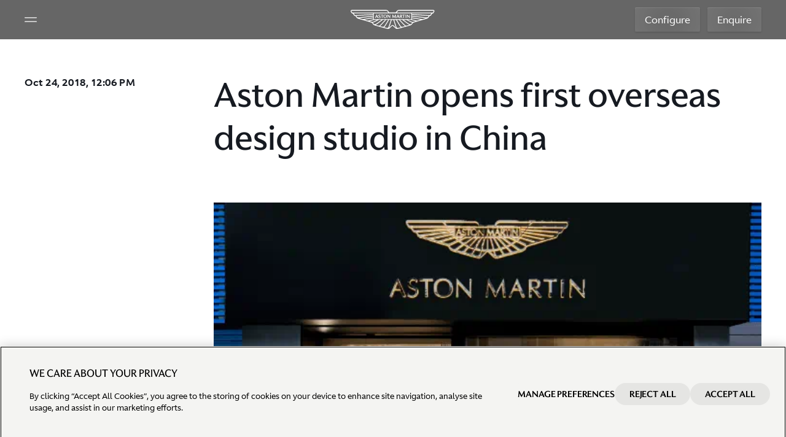

--- FILE ---
content_type: text/html; charset=utf-8
request_url: https://www.astonmartin.com/en/our-world/news/2018/10/24/aston-martin-opens-first-overseas-design-studio-in-china
body_size: 17464
content:



<!DOCTYPE html>
<html class="no-touch" lang="en" dir="ltr">
<head>
    
    <link rel="preload" href="https://www.astonmartin.com/theme/10.3.43.0.1/assets/astonmartin/css/astonmartinv2.css" as="style">
    <style>
        html { background: black; }
    </style>
    <link rel="stylesheet" href="https://www.astonmartin.com/theme/10.3.43.0.1/assets/astonmartin/css/font.css" media="all">
    <link rel="stylesheet" href="https://www.astonmartin.com/theme/10.3.43.0.1/assets/astonmartin/css/astonmartinv2.css" />

    <link rel="icon" href="https://www.astonmartin.com/theme/10.3.43.0.1/assets/astonmartin/images/icons/favicon.ico" type="image/x-icon" />

    
    <meta charset="UTF-8">
    <meta name="viewport" content="width=device-width, minimum-scale=1, initial-scale=1, shrink-to-fit=no">
    <meta name="theme-color" content="#1B6157">
    

     



<meta name="description" property="description" content="Aston Martin Lagonda’s first design studio located outside of the UK Partnership with Shanghai’s Ton..." />



<title>Aston Martin opens first overseas design studio in China | Aston Martin</title>
<link rel="alternate" hreflang="en" href="https://www.astonmartin.com/en/our-world/news/2018/10/24/aston-martin-opens-first-overseas-design-studio-in-china"/>
<link rel="alternate" hreflang="en-GB" href="https://www.astonmartin.com/en-gb/our-world/news/2018/10/24/aston-martin-opens-first-overseas-design-studio-in-china"/>
<link rel="alternate" hreflang="en-AU" href="https://www.astonmartin.com/en-au/our-world/news/2018/10/24/aston-martin-opens-first-overseas-design-studio-in-china"/>
<link rel="alternate" hreflang="en-US" href="https://www.astonmartin.com/en-us/our-world/news/2018/10/24/aston-martin-opens-first-overseas-design-studio-in-china"/>
<link rel="alternate" hreflang="x-default" href="https://www.astonmartin.com/en/our-world/news/2018/10/24/aston-martin-opens-first-overseas-design-studio-in-china"/>
<link rel="canonical" href="https://www.astonmartin.com/en/our-world/news/2018/10/24/aston-martin-opens-first-overseas-design-studio-in-china"/>

<meta name="og:site_type" property="og:site_type" content="website" />
<meta name="og:title" property="og:title" content="Aston Martin opens first overseas design studio in China | Aston Martin" />
<meta name="og:description" property="og:description" content="Aston Martin Lagonda’s first design studio located outside of the UK Partnership with Shanghai’s Ton..." />
<meta name="og:url" property="og:url" content="https://www.astonmartin.com/en/our-world/news/2018/10/24/aston-martin-opens-first-overseas-design-studio-in-china" />
<meta name="og:image" property="og:image" content="https://www.astonmartin.com/-/media/common/news/716041.png?mw=1920&rev=de79874b895a49d6ab4435eea7aa309c&extension=webp&hash=DDE7B7D7C774F00EBDD8085B3B15914A" />    
    <script>window.dataLayer = window.dataLayer || []; window.dataLayer.push({"siteName":"brand","siteType":"brand","region":"international","language":"english","locale":"international-english","siteSection":"","pageName":"*","invariantPageName":"*"});</script>

<!-- OptanonConsentNoticeStart -->
<link rel="preconnect" href="https://cdn-ukwest.onetrust.com/">
<script type="text/javascript" src="https://cdn-ukwest.onetrust.com/consent/031da478-4591-4afe-8cfa-9848ab2ec1e6/OtAutoBlock.js" async></script>
<script src="https://cdn-ukwest.onetrust.com/scripttemplates/otSDKStub.js" data-document-language="true" type="text/javascript" charset="UTF-8" data-domain-script="031da478-4591-4afe-8cfa-9848ab2ec1e6" async></script>
<script type="text/javascript">
function OptanonWrapper() { }
</script>
<!-- OptanonConsentNoticeEnd -->

<!-- Google Tag Manager -->
<script>(function(w,d,s,l,i){w[l]=w[l]||[];w[l].push({'gtm.start':
new Date().getTime(),event:'gtm.js'});var f=d.getElementsByTagName(s)[0],
j=d.createElement(s),dl=l!='dataLayer'?'&l='+l:'';j.async=true;j.src=
'https://www.googletagmanager.com/gtm.js?id='+i+dl;f.parentNode.insertBefore(j,f);
})(window,document,'script','dataLayer','GTM-NRHBD4Q');</script>
<!-- End Google Tag Manager -->        <script type="text/javascript">
            var _aaq = window._aaq || (window._aaq = []);

            (function () {
               var d = document,
                    g = d.createElement("script"),
                    s = d.getElementsByTagName("script")[0];
                g.type = "text/plain";
                g.async = true;
                g.src = "https://cdn.c360a.salesforce.com/beacon/c360a/3c32977c-e19a-4631-a4d3-75dc8cd7bc07/scripts/c360a.min.js";
                g.className = "optanon-category-C0004";
                s.parentNode.insertBefore(g, s);
            })();
        </script>


</head>

<body data-page="generic-v2" data-enquire-campaign="" data-lang="en"
      data-svg-url="https://www.astonmartin.com/theme/10.3.43.0.1/assets/astonmartin/images/svg-sprite.svg"
      class="pagemode-normal header--dark" data-global-layer="{ &quot;region&quot;:&quot;international&quot;,&quot;language&quot;:&quot;english&quot; }">

 <noscript><iframe src="//www.googletagmanager.com/ns.html?id=GTM-NRHBD4Q" height="0" width="0" style="display:none;visibility:hidden"></iframe></noscript> 

    

    









<header class="global-header-v2 no-transparent" role="banner" data-sticky-elm>
    <!-- White variant by default; dark variant with class: var-dark; automatic variant with attribute: data-sticky; -->
    <div class="header-wrapper">
        <div class="left-panel">
            <button class="hamburger" aria-label="Navigation Menu" aria-controls="global-navigation-v2"
                    aria-target="global-navigation-v2"
                    aria-expanded="false">
                <svg width="100%" height="100%" viewBox="0 0 256 256" role="img" aria-label="Hamburger Icon">
                    <use xlink:href="#icon-hamburger"></use>
                </svg>
            </button>
            <button class="close-icon hide" aria-label="Close Menu">
                <svg width="100%" height="100%" viewBox="0 0 256 256" role="img">
                    <use xlink:href="#icon-close"></use>
                </svg>
            </button>
        </div>
        <a class="header-logo" aria-label="Aston Martin" tabindex="0" target="" href="/en">
            <span class="icon" role="presentation" aria-hidden="true">
                <span class="icon__wrapper">
                    <svg width="100%" height="100%" viewBox="0 0 139 32" role="img" aria-label="Aston Martin logo">
                        <use xlink:href="#icon-logo"></use>
                    </svg>
                </span>
            </span>
        </a>
        <div class="right-panel">
                            <a class="cta_button cta_button--secondary-dark" target="" data-model-value="" href="https://configurator.astonmartin.com/INT/model-select/M230/AM840" data-event-config="{ &quot;event&quot;:&quot;configurator_click&quot;,&quot;location_click&quot;:&quot;Top Navigation on Homepage&quot;,&quot;model&quot;:&quot;*&quot; }">Configure</a>
                            <a class="cta_button cta_button--secondary-dark" target="" data-model-value="" href="/en/enquiry" data-event-config="{ &quot;event&quot;:&quot;general_enquiry_click&quot;,&quot;location_click&quot;:&quot;Top Navigation on Homepage&quot;,&quot;invariantPageName&quot;:&quot;*&quot; }">Enquire</a>
        </div>
    </div>
</header>
<nav class="global-navigation-v2" data-state="closed" aria-expanded="false">
    <div class="controls">
        <button class="back-btn" aria-label="Back">
            <svg viewBox="0 0 24 24" role="img">
                <use xlink:href="#icon-arrow-right"></use>
            </svg>
        </button>
        <div class="mobile-sub-header"></div>
        <button class="close-btn" aria-label="MainMenu.CloseButton"></button>
    </div>
    <div class="content">
        <ul aria-expanded="false" class="nav-panel level1">
                <!-- level 2 -->
            <li>
                <button data-layer-value="Models" class="nav-item">
                    <div>Models</div>
                    <svg viewBox="0 0 24 24" role="img">
                        <use xlink:href="#icon-chevron-right"></use>
                    </svg>
                </button>
                <ul aria-expanded="false" class="nav-panel level2">
                            <li>
                                <button data-layer-value="Vantage" class="nav-item">
                                    <div>Vantage</div>
                                    <svg viewBox="0 0 24 24" role="img">
                                        <use xlink:href="#icon-chevron-right"></use>
                                    </svg>
                                </button>
                                <ul aria-expanded="false" class="nav-panel level3 imageItems">
                                        <div class="moreBelow">
                                            <p class="moreBelow_text">More Below</p>
                                            <svg width="100%" height="100%" role="img" viewBox="0 0 64 64" class="moreBelow_img">
                                                <use xlink:href="#icon-arrow-down-long"></use>
                                            </svg>
                                        </div>
                                            <li class="variantImage">
            <a data-layer-value="Vantage S" class="nav-item" href="/en/models/vantage-s">
                <span class="image-title">Vantage S</span>
                    <picture class="image-default">
                        <source media="(min-width:1025px)" srcset="https://www.astonmartin.com/-/media/newmenunavigation/vantage-s-dark.png?mw=1920&amp;rev=851afb2513f341f8acc79e06e5c4edf5&amp;extension=webp&amp;hash=60C403ED47BC994C0E26ABC19B9B24D0" />
                        <source media="(min-width:1px)" srcset="https://www.astonmartin.com/-/media/newmenunavigation/vantage-s.png?mw=1920&amp;rev=63b3f113ffca448c9d97f00c42d07365&amp;extension=webp&amp;hash=E4D1AF6BA6292819812447A32AD62F12" />
                        <img src="https://www.astonmartin.com/-/media/newmenunavigation/vantage-s-dark.png?mw=1920&amp;rev=851afb2513f341f8acc79e06e5c4edf5&amp;extension=webp&amp;hash=60C403ED47BC994C0E26ABC19B9B24D0" alt="Hero Banner" />
                    </picture>
                                    <picture class="image-hover">
                        <source media="(min-width:1025px)" srcset="https://www.astonmartin.com/-/media/newmenunavigation/vantage-s-light.png?mw=1920&amp;rev=536bc272bbcd4dfcb2eaf78489ca3dda&amp;extension=webp&amp;hash=B01A5E44BED00F38C1F55D8C1171EACC" />
                        <source media="(min-width:1px)" srcset="https://www.astonmartin.com/-/media/newmenunavigation/vantage-s.png?mw=1920&amp;rev=63b3f113ffca448c9d97f00c42d07365&amp;extension=webp&amp;hash=E4D1AF6BA6292819812447A32AD62F12" />
                        <img src="https://www.astonmartin.com/-/media/newmenunavigation/vantage-s-light.png?mw=1920&amp;rev=536bc272bbcd4dfcb2eaf78489ca3dda&amp;extension=webp&amp;hash=B01A5E44BED00F38C1F55D8C1171EACC" alt="Hero Banner" />
                    </picture>
            </a>
            <div class="image-cta-container">
                    <a class="subLink" target="" data-event-config="{ &quot;event&quot;:&quot;explore_click&quot;, &quot;click_url&quot;:&quot;en/models/vantage-s&quot;,&quot;location_click&quot;:&quot;Image Tiles on the menu navigation&quot;,&quot;title&quot;:&quot;explore&quot; }" href="/en/models/vantage-s">
                        Explore
                        <svg viewBox="0 0 24 24" role="img">
                            <use xlink:href="#icon-chevron-right"></use>
                        </svg>
                    </a>
                                    <a class="subLink" target="" data-event-config="{ &quot;event&quot;:&quot;configurator_click&quot;, &quot;click_url&quot;:&quot;en/models/vantage-s&quot;,&quot;location_click&quot;:&quot;Image Tiles on the menu navigation&quot;,&quot;title&quot;:&quot;Configure&quot; }" href="https://configurator.astonmartin.com/INT/configuration/AM661/">
                        Configure
                        <svg viewBox="0 0 24 24" role="img">
                            <use xlink:href="#icon-chevron-right"></use>
                        </svg>
                    </a>
            </div>
        </li>
        <li class="variantImage">
            <a data-layer-value="Vantage" class="nav-item" href="/en/models/vantage-coupe">
                <span class="image-title">Vantage</span>
                    <picture class="image-default">
                        <source media="(min-width:1025px)" srcset="https://www.astonmartin.com/-/media/newmenunavigation/vantage-coupe-dark.png?mw=1920&amp;rev=1e16f00d7d734ae4826afbdd65b216b7&amp;extension=webp&amp;hash=CD668B96C2A000691BBED9EEF4BEB55E" />
                        <source media="(min-width:1px)" srcset="https://www.astonmartin.com/-/media/newmenunavigation/vantage-coupe.png?mw=1920&amp;rev=2fae92496bbd45508412f90ced71264b&amp;extension=webp&amp;hash=90FD9DEEC87DD93D50710E3ACDEAAA75" />
                        <img src="https://www.astonmartin.com/-/media/newmenunavigation/vantage-coupe-dark.png?mw=1920&amp;rev=1e16f00d7d734ae4826afbdd65b216b7&amp;extension=webp&amp;hash=CD668B96C2A000691BBED9EEF4BEB55E" alt="Hero Banner" />
                    </picture>
                                    <picture class="image-hover">
                        <source media="(min-width:1025px)" srcset="https://www.astonmartin.com/-/media/newmenunavigation/vantage-coupe-light.png?mw=1920&amp;rev=5831230069dd427388fa4cceb7069345&amp;extension=webp&amp;hash=CAD0D4D272541BA71A1A2B46764E118B" />
                        <source media="(min-width:1px)" srcset="https://www.astonmartin.com/-/media/newmenunavigation/vantage-coupe.png?mw=1920&amp;rev=2fae92496bbd45508412f90ced71264b&amp;extension=webp&amp;hash=90FD9DEEC87DD93D50710E3ACDEAAA75" />
                        <img src="https://www.astonmartin.com/-/media/newmenunavigation/vantage-coupe-light.png?mw=1920&amp;rev=5831230069dd427388fa4cceb7069345&amp;extension=webp&amp;hash=CAD0D4D272541BA71A1A2B46764E118B" alt="Hero Banner" />
                    </picture>
            </a>
            <div class="image-cta-container">
                    <a class="subLink" target="" data-event-config="{ &quot;event&quot;:&quot;explore_click&quot;, &quot;click_url&quot;:&quot;en/models/vantage-coupe&quot;,&quot;location_click&quot;:&quot;Image Tiles on the menu navigation&quot;,&quot;title&quot;:&quot;Explore&quot; }" href="/en/models/vantage-coupe">
                        Explore
                        <svg viewBox="0 0 24 24" role="img">
                            <use xlink:href="#icon-chevron-right"></use>
                        </svg>
                    </a>
                                    <a class="subLink" target="_blank" data-event-config="{ &quot;event&quot;:&quot;configurator_click&quot;, &quot;click_url&quot;:&quot;en/models/vantage-coupe&quot;,&quot;location_click&quot;:&quot;Image Tiles on the menu navigation&quot;,&quot;title&quot;:&quot;Configure&quot; }" href="https://configurator.astonmartin.com/INT/configuration/AM617">
                        Configure
                        <svg viewBox="0 0 24 24" role="img">
                            <use xlink:href="#icon-chevron-right"></use>
                        </svg>
                    </a>
            </div>
        </li>
        <li class="variantImage">
            <a data-layer-value="Vantage Roadster" class="nav-item" href="/en/models/vantage-roadster">
                <span class="image-title">Vantage Roadster</span>
                    <picture class="image-default">
                        <source media="(min-width:1025px)" srcset="https://www.astonmartin.com/-/media/newmenunavigation/vantage-roadster-dark.png?mw=1920&amp;rev=e1301832134344b7ba74764294fc4f4b&amp;extension=webp&amp;hash=7BE5A054952F3A1C33A623501C697579" />
                        <source media="(min-width:1px)" srcset="https://www.astonmartin.com/-/media/newmenunavigation/vantage-roadster.png?mw=1920&amp;rev=be20337afb504814b360fd9bbc4f24eb&amp;extension=webp&amp;hash=6F03B098772CE8431DC630B108F84271" />
                        <img src="https://www.astonmartin.com/-/media/newmenunavigation/vantage-roadster-dark.png?mw=1920&amp;rev=e1301832134344b7ba74764294fc4f4b&amp;extension=webp&amp;hash=7BE5A054952F3A1C33A623501C697579" alt="Hero Banner" />
                    </picture>
                                    <picture class="image-hover">
                        <source media="(min-width:1025px)" srcset="https://www.astonmartin.com/-/media/newmenunavigation/vantage-roadster-light.png?mw=1920&amp;rev=4db43358bb5b4cd389975914167c1f6d&amp;extension=webp&amp;hash=A48A39AE45B6C9CC2CBDD0940785CCCC" />
                        <source media="(min-width:1px)" srcset="https://www.astonmartin.com/-/media/newmenunavigation/vantage-roadster.png?mw=1920&amp;rev=be20337afb504814b360fd9bbc4f24eb&amp;extension=webp&amp;hash=6F03B098772CE8431DC630B108F84271" />
                        <img src="https://www.astonmartin.com/-/media/newmenunavigation/vantage-roadster-light.png?mw=1920&amp;rev=4db43358bb5b4cd389975914167c1f6d&amp;extension=webp&amp;hash=A48A39AE45B6C9CC2CBDD0940785CCCC" alt="Hero Banner" />
                    </picture>
            </a>
            <div class="image-cta-container">
                    <a class="subLink" target="" data-event-config="{ &quot;event&quot;:&quot;explore_click&quot;, &quot;click_url&quot;:&quot;en/models/vantage-roadster&quot;,&quot;location_click&quot;:&quot;Image Tiles on the menu navigation&quot;,&quot;title&quot;:&quot;Explore&quot; }" href="/en/models/vantage-roadster">
                        Explore
                        <svg viewBox="0 0 24 24" role="img">
                            <use xlink:href="#icon-chevron-right"></use>
                        </svg>
                    </a>
                                    <a class="subLink" target="_blank" data-event-config="{ &quot;event&quot;:&quot;configurator_click&quot;, &quot;click_url&quot;:&quot;en/models/vantage-roadster&quot;,&quot;location_click&quot;:&quot;Image Tiles on the menu navigation&quot;,&quot;title&quot;:&quot;Configure&quot; }" href="https://configurator.astonmartin.com/INT/configuration/AM647">
                        Configure
                        <svg viewBox="0 0 24 24" role="img">
                            <use xlink:href="#icon-chevron-right"></use>
                        </svg>
                    </a>
            </div>
        </li>
                                </ul>
                            </li>
                            <li>
                                <button data-layer-value="DB12" class="nav-item">
                                    <div>DB12</div>
                                    <svg viewBox="0 0 24 24" role="img">
                                        <use xlink:href="#icon-chevron-right"></use>
                                    </svg>
                                </button>
                                <ul aria-expanded="false" class="nav-panel level3 imageItems">
                                        <div class="moreBelow">
                                            <p class="moreBelow_text">More Below</p>
                                            <svg width="100%" height="100%" role="img" viewBox="0 0 64 64" class="moreBelow_img">
                                                <use xlink:href="#icon-arrow-down-long"></use>
                                            </svg>
                                        </div>
                                            <li class="variantImage">
            <a data-layer-value="DB12 S" class="nav-item" href="/en/models/db12-s">
                <span class="image-title">DB12 S</span>
                    <picture class="image-default">
                        <source media="(min-width:1025px)" srcset="https://www.astonmartin.com/-/media/newmenunavigation/db12-s/db12-s-dark-alt-2.jpg?mw=1920&amp;rev=407b689d6c654ee3a40d6d38e6d3533a&amp;extension=webp&amp;hash=C8CAF6F30A6EB719E47738A9042AE474" />
                        <source media="(min-width:1px)" srcset="https://www.astonmartin.com/-/media/newmenunavigation/db12-s/db12-s-light-alt-2.jpg?mw=1920&amp;rev=1200b3b3d79e4a9ea8a8d99b75c30ed5&amp;extension=webp&amp;hash=A3AA3241777E4571E4CC5A43C2FE715D" />
                        <img src="https://www.astonmartin.com/-/media/newmenunavigation/db12-s/db12-s-dark-alt-2.jpg?mw=1920&amp;rev=407b689d6c654ee3a40d6d38e6d3533a&amp;extension=webp&amp;hash=C8CAF6F30A6EB719E47738A9042AE474" alt="Hero Banner" />
                    </picture>
                                    <picture class="image-hover">
                        <source media="(min-width:1025px)" srcset="https://www.astonmartin.com/-/media/newmenunavigation/db12-s/db12-s-light-alt-2.jpg?mw=1920&amp;rev=1200b3b3d79e4a9ea8a8d99b75c30ed5&amp;extension=webp&amp;hash=A3AA3241777E4571E4CC5A43C2FE715D" />
                        <source media="(min-width:1px)" srcset="https://www.astonmartin.com/-/media/newmenunavigation/db12-s/db12-s-light-alt-2.jpg?mw=1920&amp;rev=1200b3b3d79e4a9ea8a8d99b75c30ed5&amp;extension=webp&amp;hash=A3AA3241777E4571E4CC5A43C2FE715D" />
                        <img src="https://www.astonmartin.com/-/media/newmenunavigation/db12-s/db12-s-light-alt-2.jpg?mw=1920&amp;rev=1200b3b3d79e4a9ea8a8d99b75c30ed5&amp;extension=webp&amp;hash=A3AA3241777E4571E4CC5A43C2FE715D" alt="Hero Banner" />
                    </picture>
            </a>
            <div class="image-cta-container">
                    <a class="subLink" target="" data-event-config="{ &quot;event&quot;:&quot;explore_click&quot;, &quot;click_url&quot;:&quot;en/models/db12-s&quot;,&quot;location_click&quot;:&quot;Image Tiles on the menu navigation&quot;,&quot;title&quot;:&quot;Explore&quot; }" href="/en/models/db12-s">
                        Explore
                        <svg viewBox="0 0 24 24" role="img">
                            <use xlink:href="#icon-chevron-right"></use>
                        </svg>
                    </a>
                                    <a class="subLink" target="" data-event-config="{ &quot;event&quot;:&quot;configure_click&quot;, &quot;click_url&quot;:&quot;https://configurator.astonmartin.com/GB/configuration/AM577/&quot;,&quot;location_click&quot;:&quot;Image Tiles on the menu navigation&quot;,&quot;title&quot;:&quot;configure&quot; }" href="https://configurator.astonmartin.com/INT/configuration/AM577/">
                        Configure
                        <svg viewBox="0 0 24 24" role="img">
                            <use xlink:href="#icon-chevron-right"></use>
                        </svg>
                    </a>
            </div>
        </li>
        <li class="variantImage">
            <a data-layer-value="DB12" class="nav-item" href="/en/models/db12">
                <span class="image-title">DB12</span>
                    <picture class="image-default">
                        <source media="(min-width:1025px)" srcset="https://www.astonmartin.com/-/media/newmenunavigation/db12-couple-dark.png?mw=1920&amp;rev=52593acd228f4d1cb83d4905d1ad3b06&amp;extension=webp&amp;hash=4D5D037F143BB1151014CE9B315D408A" />
                        <source media="(min-width:1px)" srcset="https://www.astonmartin.com/-/media/newmenunavigation/db12-couple-light.png?mw=1920&amp;rev=91bfb99292c048de8ba14818e7d55f4d&amp;extension=webp&amp;hash=98FE553A43C3CA73A7D4B10B6FC09CFC" />
                        <img src="https://www.astonmartin.com/-/media/newmenunavigation/db12-couple-dark.png?mw=1920&amp;rev=52593acd228f4d1cb83d4905d1ad3b06&amp;extension=webp&amp;hash=4D5D037F143BB1151014CE9B315D408A" alt="Hero Banner" />
                    </picture>
                                    <picture class="image-hover">
                        <source media="(min-width:1025px)" srcset="https://www.astonmartin.com/-/media/newmenunavigation/db12-couple-light.png?mw=1920&amp;rev=91bfb99292c048de8ba14818e7d55f4d&amp;extension=webp&amp;hash=98FE553A43C3CA73A7D4B10B6FC09CFC" />
                        <source media="(min-width:1px)" srcset="https://www.astonmartin.com/-/media/newmenunavigation/db12-couple-light.png?mw=1920&amp;rev=91bfb99292c048de8ba14818e7d55f4d&amp;extension=webp&amp;hash=98FE553A43C3CA73A7D4B10B6FC09CFC" />
                        <img src="https://www.astonmartin.com/-/media/newmenunavigation/db12-couple-light.png?mw=1920&amp;rev=91bfb99292c048de8ba14818e7d55f4d&amp;extension=webp&amp;hash=98FE553A43C3CA73A7D4B10B6FC09CFC" alt="Hero Banner" />
                    </picture>
            </a>
            <div class="image-cta-container">
                    <a class="subLink" target="" data-event-config="{ &quot;event&quot;:&quot;explore_click&quot;, &quot;click_url&quot;:&quot;en/models/db12&quot;,&quot;location_click&quot;:&quot;Image Tiles on the menu navigation&quot;,&quot;title&quot;:&quot;Explore&quot; }" href="/en/models/db12">
                        Explore
                        <svg viewBox="0 0 24 24" role="img">
                            <use xlink:href="#icon-chevron-right"></use>
                        </svg>
                    </a>
                                    <a class="subLink" target="_blank" data-event-config="{ &quot;event&quot;:&quot;configurator_click&quot;,&quot;click_url&quot;:&quot;en/models/db12&quot;,&quot;location_click&quot;:&quot;Image Tiles on the menu navigation&quot;,&quot;title&quot;:&quot;Configure&quot;  }" href="https://configurator.astonmartin.com/INT/configuration/AM576">
                        Configure
                        <svg viewBox="0 0 24 24" role="img">
                            <use xlink:href="#icon-chevron-right"></use>
                        </svg>
                    </a>
            </div>
        </li>
        <li class="variantImage">
            <a data-layer-value="DB12 Volante" class="nav-item" href="/en/models/db12-volante">
                <span class="image-title">DB12 Volante</span>
                    <picture class="image-default">
                        <source media="(min-width:1025px)" srcset="https://www.astonmartin.com/-/media/newmenunavigation/db12-volante-dark.png?mw=1920&amp;rev=030298c25d754aaf90a0d12534f5e62a&amp;extension=webp&amp;hash=405548193108A608F974C621C007325A" />
                        <source media="(min-width:1px)" srcset="https://www.astonmartin.com/-/media/newmenunavigation/db12-volante-light.png?mw=1920&amp;rev=ad39bd4de88b4ddebf44b31475571f3e&amp;extension=webp&amp;hash=B80ACFF2B5157D9B44230308E556C7E8" />
                        <img src="https://www.astonmartin.com/-/media/newmenunavigation/db12-volante-dark.png?mw=1920&amp;rev=030298c25d754aaf90a0d12534f5e62a&amp;extension=webp&amp;hash=405548193108A608F974C621C007325A" alt="Hero Banner" />
                    </picture>
                                    <picture class="image-hover">
                        <source media="(min-width:1025px)" srcset="https://www.astonmartin.com/-/media/newmenunavigation/db12-volante-light.png?mw=1920&amp;rev=ad39bd4de88b4ddebf44b31475571f3e&amp;extension=webp&amp;hash=B80ACFF2B5157D9B44230308E556C7E8" />
                        <source media="(min-width:1px)" srcset="https://www.astonmartin.com/-/media/newmenunavigation/db12-volante-light.png?mw=1920&amp;rev=ad39bd4de88b4ddebf44b31475571f3e&amp;extension=webp&amp;hash=B80ACFF2B5157D9B44230308E556C7E8" />
                        <img src="https://www.astonmartin.com/-/media/newmenunavigation/db12-volante-light.png?mw=1920&amp;rev=ad39bd4de88b4ddebf44b31475571f3e&amp;extension=webp&amp;hash=B80ACFF2B5157D9B44230308E556C7E8" alt="Hero Banner" />
                    </picture>
            </a>
            <div class="image-cta-container">
                    <a class="subLink" target="" data-event-config="{ &quot;event&quot;:&quot;explore_click&quot;, &quot;click_url&quot;:&quot;en/models/db12-volante&quot;,&quot;location_click&quot;:&quot;Image Tiles on the menu navigation&quot;,&quot;title&quot;:&quot;Explore&quot; }" href="/en/models/db12-volante">
                        Explore
                        <svg viewBox="0 0 24 24" role="img">
                            <use xlink:href="#icon-chevron-right"></use>
                        </svg>
                    </a>
                                    <a class="subLink" target="_blank" data-event-config="{ &quot;event&quot;:&quot;configurator_click&quot;,&quot;click_url&quot;:&quot;en/models/db12-volante&quot;,&quot;location_click&quot;:&quot;Image Tiles on the menu navigation&quot;,&quot;title&quot;:&quot;Configure&quot; }" href="https://configurator.astonmartin.com/INT/configuration/AM546">
                        Configure
                        <svg viewBox="0 0 24 24" role="img">
                            <use xlink:href="#icon-chevron-right"></use>
                        </svg>
                    </a>
            </div>
        </li>
        <li class="variantImage">
            <a data-layer-value="DB12 Volante: 60th Anniversary Edition" class="nav-item" href="/en/models/volante-60th-anniversary-editions#sixty">
                <span class="image-title">DB12 Volante: 60th Anniversary Edition</span>
                    <picture class="image-default">
                        <source media="(min-width:1025px)" srcset="https://www.astonmartin.com/-/media/newmenunavigation/60thvolante/db12volante60th-dark.jpg?mw=1920&amp;rev=da566d5900d3492f80fc6589e695a281&amp;extension=webp&amp;hash=394160FBBEF2258E8232774FEB290C7E" />
                        <source media="(min-width:1px)" srcset="https://www.astonmartin.com/-/media/newmenunavigation/60thvolante/db12volante60th-light.jpg?mw=1920&amp;rev=8c09486e7cda4288b71de1cd2a053ef7&amp;extension=webp&amp;hash=7FA12DAD4C6DD0502861A32423608191" />
                        <img src="https://www.astonmartin.com/-/media/newmenunavigation/60thvolante/db12volante60th-dark.jpg?mw=1920&amp;rev=da566d5900d3492f80fc6589e695a281&amp;extension=webp&amp;hash=394160FBBEF2258E8232774FEB290C7E" alt="Hero Banner" />
                    </picture>
                                    <picture class="image-hover">
                        <source media="(min-width:1025px)" srcset="https://www.astonmartin.com/-/media/newmenunavigation/60thvolante/db12volante60th-light.jpg?mw=1920&amp;rev=8c09486e7cda4288b71de1cd2a053ef7&amp;extension=webp&amp;hash=7FA12DAD4C6DD0502861A32423608191" />
                        <source media="(min-width:1px)" srcset="https://www.astonmartin.com/-/media/newmenunavigation/60thvolante/db12volante60th-light.jpg?mw=1920&amp;rev=8c09486e7cda4288b71de1cd2a053ef7&amp;extension=webp&amp;hash=7FA12DAD4C6DD0502861A32423608191" />
                        <img src="https://www.astonmartin.com/-/media/newmenunavigation/60thvolante/db12volante60th-light.jpg?mw=1920&amp;rev=8c09486e7cda4288b71de1cd2a053ef7&amp;extension=webp&amp;hash=7FA12DAD4C6DD0502861A32423608191" alt="Hero Banner" />
                    </picture>
            </a>
            <div class="image-cta-container">
                    <a class="subLink" target="" data-event-config="{ &quot;event&quot;:&quot;explore_click&quot;, &quot;click_url&quot;:&quot;en/models/volante-60th-anniversary&quot;,&quot;location_click&quot;:&quot;Image Tiles on the menu navigation&quot;,&quot;title&quot;:&quot;Explore&quot; }" href="/en/models/volante-60th-anniversary-editions">
                        Explore
                        <svg viewBox="0 0 24 24" role="img">
                            <use xlink:href="#icon-chevron-right"></use>
                        </svg>
                    </a>
                            </div>
        </li>
                                </ul>
                            </li>
                            <li>
                                <button data-layer-value="Vanquish" class="nav-item">
                                    <div>Vanquish</div>
                                    <svg viewBox="0 0 24 24" role="img">
                                        <use xlink:href="#icon-chevron-right"></use>
                                    </svg>
                                </button>
                                <ul aria-expanded="false" class="nav-panel level3 imageItems">
                                        <div class="moreBelow">
                                            <p class="moreBelow_text">More Below</p>
                                            <svg width="100%" height="100%" role="img" viewBox="0 0 64 64" class="moreBelow_img">
                                                <use xlink:href="#icon-arrow-down-long"></use>
                                            </svg>
                                        </div>
                                            <li class="variantImage">
            <a data-layer-value="Vanquish" class="nav-item" href="/en/models/vanquish">
                <span class="image-title">Vanquish</span>
                    <picture class="image-default">
                        <source media="(min-width:1025px)" srcset="https://www.astonmartin.com/-/media/newmenunavigation/vanquish-night-background.jpg?mw=1920&amp;rev=97754a1c3e0f4ebd8612b7cbb7cbf61d&amp;extension=webp&amp;hash=2C39DAB01A33F5535D50B5A67819BF9D" />
                        <source media="(min-width:1px)" srcset="https://www.astonmartin.com/-/media/newmenunavigation/vanquish-darker.jpg?mw=1920&amp;rev=2f5adfb9aa654b3599142d24c71309ff&amp;extension=webp&amp;hash=528BE80429DB397E1B4339F24A4C4CAE" />
                        <img src="https://www.astonmartin.com/-/media/newmenunavigation/vanquish-night-background.jpg?mw=1920&amp;rev=97754a1c3e0f4ebd8612b7cbb7cbf61d&amp;extension=webp&amp;hash=2C39DAB01A33F5535D50B5A67819BF9D" alt="Hero Banner" />
                    </picture>
                                    <picture class="image-hover">
                        <source media="(min-width:1025px)" srcset="https://www.astonmartin.com/-/media/newmenunavigation/vanquish-darker.jpg?mw=1920&amp;rev=2f5adfb9aa654b3599142d24c71309ff&amp;extension=webp&amp;hash=528BE80429DB397E1B4339F24A4C4CAE" />
                        <source media="(min-width:1px)" srcset="https://www.astonmartin.com/-/media/newmenunavigation/vanquish-darker.jpg?mw=1920&amp;rev=2f5adfb9aa654b3599142d24c71309ff&amp;extension=webp&amp;hash=528BE80429DB397E1B4339F24A4C4CAE" />
                        <img src="https://www.astonmartin.com/-/media/newmenunavigation/vanquish-darker.jpg?mw=1920&amp;rev=2f5adfb9aa654b3599142d24c71309ff&amp;extension=webp&amp;hash=528BE80429DB397E1B4339F24A4C4CAE" alt="Hero Banner" />
                    </picture>
            </a>
            <div class="image-cta-container">
                    <a class="subLink" target="" data-event-config="{ &quot;event&quot;:&quot;explore_click&quot;, &quot;click_url&quot;:&quot;en/models/vanquish&quot;,&quot;location_click&quot;:&quot;Image Tiles on the menu navigation&quot;,&quot;title&quot;:&quot;Explore&quot; }" href="/en/models/vanquish">
                        Explore
                        <svg viewBox="0 0 24 24" role="img">
                            <use xlink:href="#icon-chevron-right"></use>
                        </svg>
                    </a>
                                    <a class="subLink" target="_blank" data-event-config="{ &quot;event&quot;:&quot;configurator_click&quot;, &quot;click_url&quot;:&quot;en/models/vanquish&quot;,&quot;location_click&quot;:&quot;Image Tiles on the menu navigation&quot;,&quot;title&quot;:&quot;Configure&quot;}" href="https://configurator.astonmartin.com/INT/configuration/AM372">
                        Configure
                        <svg viewBox="0 0 24 24" role="img">
                            <use xlink:href="#icon-chevron-right"></use>
                        </svg>
                    </a>
            </div>
        </li>
        <li class="variantImage">
            <a data-layer-value="Vanquish Volante" class="nav-item" href="/en/models/vanquish-volante">
                <span class="image-title">Vanquish Volante</span>
                    <picture class="image-default">
                        <source media="(min-width:1025px)" srcset="https://www.astonmartin.com/-/media/newmenunavigation/vanq-volante-dark-final.jpg?mw=1920&amp;rev=8146a4ea8b764905b4cfa7c16539c150&amp;extension=webp&amp;hash=E0625222E205766B568A8C8AB437A098" />
                        <source media="(min-width:1px)" srcset="https://www.astonmartin.com/-/media/newmenunavigation/vanq-volante-light-final.jpg?mw=1920&amp;rev=b2982791c0c84f6a9488eec0af4f7945&amp;extension=webp&amp;hash=AC7C8EFDEAD1F71D1136D28D89590F2C" />
                        <img src="https://www.astonmartin.com/-/media/newmenunavigation/vanq-volante-dark-final.jpg?mw=1920&amp;rev=8146a4ea8b764905b4cfa7c16539c150&amp;extension=webp&amp;hash=E0625222E205766B568A8C8AB437A098" alt="Hero Banner" />
                    </picture>
                                    <picture class="image-hover">
                        <source media="(min-width:1025px)" srcset="https://www.astonmartin.com/-/media/newmenunavigation/vanq-volante-light-final.jpg?mw=1920&amp;rev=b2982791c0c84f6a9488eec0af4f7945&amp;extension=webp&amp;hash=AC7C8EFDEAD1F71D1136D28D89590F2C" />
                        <source media="(min-width:1px)" srcset="https://www.astonmartin.com/-/media/newmenunavigation/vanq-volante-light-final.jpg?mw=1920&amp;rev=b2982791c0c84f6a9488eec0af4f7945&amp;extension=webp&amp;hash=AC7C8EFDEAD1F71D1136D28D89590F2C" />
                        <img src="https://www.astonmartin.com/-/media/newmenunavigation/vanq-volante-light-final.jpg?mw=1920&amp;rev=b2982791c0c84f6a9488eec0af4f7945&amp;extension=webp&amp;hash=AC7C8EFDEAD1F71D1136D28D89590F2C" alt="Hero Banner" />
                    </picture>
            </a>
            <div class="image-cta-container">
                    <a class="subLink" target="" data-event-config="{ &quot;event&quot;:&quot;explore_click&quot;, &quot;click_url&quot;:&quot;en/models/vanquish-volante&quot;,&quot;location_click&quot;:&quot;Image Tiles on the menu navigation&quot;,&quot;title&quot;:&quot;Explore&quot; }" href="/en/models/vanquish-volante">
                        Explore
                        <svg viewBox="0 0 24 24" role="img">
                            <use xlink:href="#icon-chevron-right"></use>
                        </svg>
                    </a>
                                    <a class="subLink" target="_blank" data-event-config="{ &quot;event&quot;:&quot;configurator_click&quot;, &quot;click_url&quot;:&quot;en/models/vanquish-volante&quot;,&quot;location_click&quot;:&quot;Image Tiles on the menu navigation&quot;,&quot;title&quot;:&quot;Configure&quot;}" href="https://configurator.astonmartin.com/INT/configuration/AM382">
                        Configure
                        <svg viewBox="0 0 24 24" role="img">
                            <use xlink:href="#icon-chevron-right"></use>
                        </svg>
                    </a>
            </div>
        </li>
        <li class="variantImage">
            <a data-layer-value="Vanquish Volante: 60th Anniversary Edition" class="nav-item" href="/en/models/volante-60th-anniversary-editions">
                <span class="image-title">Vanquish Volante: 60th Anniversary Edition</span>
                    <picture class="image-default">
                        <source media="(min-width:1025px)" srcset="https://www.astonmartin.com/-/media/newmenunavigation/60thvolante/vanquishvolante60th-dark.jpg?mw=1920&amp;rev=ae4405ca032a458c9f40b3ef1c3be605&amp;extension=webp&amp;hash=F68D92B34A3B1E8E1C193E2E5362E550" />
                        <source media="(min-width:1px)" srcset="https://www.astonmartin.com/-/media/newmenunavigation/60thvolante/vanquishvolante60th-light.jpg?mw=1920&amp;rev=a25d089c0267401286de0c7398608105&amp;extension=webp&amp;hash=0F3DE14F91EAD643B4A32CE4478FD290" />
                        <img src="https://www.astonmartin.com/-/media/newmenunavigation/60thvolante/vanquishvolante60th-dark.jpg?mw=1920&amp;rev=ae4405ca032a458c9f40b3ef1c3be605&amp;extension=webp&amp;hash=F68D92B34A3B1E8E1C193E2E5362E550" alt="Hero Banner" />
                    </picture>
                                    <picture class="image-hover">
                        <source media="(min-width:1025px)" srcset="https://www.astonmartin.com/-/media/newmenunavigation/60thvolante/vanquishvolante60th-light.jpg?mw=1920&amp;rev=a25d089c0267401286de0c7398608105&amp;extension=webp&amp;hash=0F3DE14F91EAD643B4A32CE4478FD290" />
                        <source media="(min-width:1px)" srcset="https://www.astonmartin.com/-/media/newmenunavigation/60thvolante/vanquishvolante60th-light.jpg?mw=1920&amp;rev=a25d089c0267401286de0c7398608105&amp;extension=webp&amp;hash=0F3DE14F91EAD643B4A32CE4478FD290" />
                        <img src="https://www.astonmartin.com/-/media/newmenunavigation/60thvolante/vanquishvolante60th-light.jpg?mw=1920&amp;rev=a25d089c0267401286de0c7398608105&amp;extension=webp&amp;hash=0F3DE14F91EAD643B4A32CE4478FD290" alt="Hero Banner" />
                    </picture>
            </a>
            <div class="image-cta-container">
                    <a class="subLink" target="" data-event-config="{ &quot;event&quot;:&quot;explore_click&quot;, &quot;click_url&quot;:&quot;en/models/vanquish-volante&quot;,&quot;location_click&quot;:&quot;Image Tiles on the menu navigation&quot;,&quot;title&quot;:&quot;Explore&quot; }" href="/en/models/volante-60th-anniversary-editions">
                        Explore
                        <svg viewBox="0 0 24 24" role="img">
                            <use xlink:href="#icon-chevron-right"></use>
                        </svg>
                    </a>
                            </div>
        </li>
                                </ul>
                            </li>
                            <li>
                                <button data-layer-value="DBX" class="nav-item">
                                    <div>DBX</div>
                                    <svg viewBox="0 0 24 24" role="img">
                                        <use xlink:href="#icon-chevron-right"></use>
                                    </svg>
                                </button>
                                <ul aria-expanded="false" class="nav-panel level3 imageItems">
                                            <li class="variantImage">
            <a data-layer-value="DBX S" class="nav-item" href="/en/models/dbx-s">
                <span class="image-title">DBX S</span>
                    <picture class="image-default">
                        <source media="(min-width:1025px)" srcset="https://www.astonmartin.com/-/media/newmenunavigation/dbx-s-dark.png?mw=1920&amp;rev=06c5a8006bad497abe58f446716a3285&amp;extension=webp&amp;hash=B4CB43DA23DD6A85D7EC0DB49A5D25B7" />
                        <source media="(min-width:1px)" srcset="https://www.astonmartin.com/-/media/newmenunavigation/dbx-s-light.png?mw=1920&amp;rev=8945045b6552425aa3ffb920a147b95e&amp;extension=webp&amp;hash=87250731293546E4D4DD334AF472283F" />
                        <img src="https://www.astonmartin.com/-/media/newmenunavigation/dbx-s-dark.png?mw=1920&amp;rev=06c5a8006bad497abe58f446716a3285&amp;extension=webp&amp;hash=B4CB43DA23DD6A85D7EC0DB49A5D25B7" alt="Hero Banner" />
                    </picture>
                                    <picture class="image-hover">
                        <source media="(min-width:1025px)" srcset="https://www.astonmartin.com/-/media/newmenunavigation/dbx-s-light.png?mw=1920&amp;rev=8945045b6552425aa3ffb920a147b95e&amp;extension=webp&amp;hash=87250731293546E4D4DD334AF472283F" />
                        <source media="(min-width:1px)" srcset="https://www.astonmartin.com/-/media/newmenunavigation/dbx-s-light.png?mw=1920&amp;rev=8945045b6552425aa3ffb920a147b95e&amp;extension=webp&amp;hash=87250731293546E4D4DD334AF472283F" />
                        <img src="https://www.astonmartin.com/-/media/newmenunavigation/dbx-s-light.png?mw=1920&amp;rev=8945045b6552425aa3ffb920a147b95e&amp;extension=webp&amp;hash=87250731293546E4D4DD334AF472283F" alt="Hero Banner" />
                    </picture>
            </a>
            <div class="image-cta-container">
                    <a class="subLink" target="" data-event-config="{ &quot;event&quot;:&quot;explore_click&quot;, &quot;click_url&quot;:&quot;en/models/dbx-s&quot;,&quot;location_click&quot;:&quot;Image Tiles on the menu navigation&quot;,&quot;title&quot;:&quot;Explore&quot; }" href="/en/models/dbx-s">
                        Explore
                        <svg viewBox="0 0 24 24" role="img">
                            <use xlink:href="#icon-chevron-right"></use>
                        </svg>
                    </a>
                                    <a class="subLink" target="_blank" data-event-config="{ &quot;event&quot;:&quot;configurator_click&quot;, &quot;click_url&quot;:&quot;en/models/dbx-s&quot;,&quot;location_click&quot;:&quot;Image Tiles on the menu navigation&quot;,&quot;title&quot;:&quot;Configure&quot;}" href="https://configurator.astonmartin.com/INT/configuration/AM840">
                        Configure
                        <svg viewBox="0 0 24 24" role="img">
                            <use xlink:href="#icon-chevron-right"></use>
                        </svg>
                    </a>
            </div>
        </li>
        <li class="variantImage">
            <a data-layer-value="DBX707" class="nav-item" href="/en/models/dbx707">
                <span class="image-title">DBX707</span>
                    <picture class="image-default">
                        <source media="(min-width:1025px)" srcset="https://www.astonmartin.com/-/media/newmenunavigation/dbx707-dark.png?mw=1920&amp;rev=2c5b2fba64984ad1bc28b5e52ee0b9a2&amp;extension=webp&amp;hash=07623BD17CCEE2BCE342152B00D6A82E" />
                        <source media="(min-width:1px)" srcset="https://www.astonmartin.com/-/media/newmenunavigation/dbx707-light.png?mw=1920&amp;rev=0206a007236a4a30b244da1306142619&amp;extension=webp&amp;hash=48CD6720D38BE7123FBDC25E7DA0F6A0" />
                        <img src="https://www.astonmartin.com/-/media/newmenunavigation/dbx707-dark.png?mw=1920&amp;rev=2c5b2fba64984ad1bc28b5e52ee0b9a2&amp;extension=webp&amp;hash=07623BD17CCEE2BCE342152B00D6A82E" alt="Hero Banner" />
                    </picture>
                                    <picture class="image-hover">
                        <source media="(min-width:1025px)" srcset="https://www.astonmartin.com/-/media/newmenunavigation/dbx707-light.png?mw=1920&amp;rev=0206a007236a4a30b244da1306142619&amp;extension=webp&amp;hash=48CD6720D38BE7123FBDC25E7DA0F6A0" />
                        <source media="(min-width:1px)" srcset="https://www.astonmartin.com/-/media/newmenunavigation/dbx707-light.png?mw=1920&amp;rev=0206a007236a4a30b244da1306142619&amp;extension=webp&amp;hash=48CD6720D38BE7123FBDC25E7DA0F6A0" />
                        <img src="https://www.astonmartin.com/-/media/newmenunavigation/dbx707-light.png?mw=1920&amp;rev=0206a007236a4a30b244da1306142619&amp;extension=webp&amp;hash=48CD6720D38BE7123FBDC25E7DA0F6A0" alt="Hero Banner" />
                    </picture>
            </a>
            <div class="image-cta-container">
                    <a class="subLink" target="" data-event-config="{ &quot;event&quot;:&quot;explore_click&quot;, &quot;click_url&quot;:&quot;en/models/dbx707&quot;,&quot;location_click&quot;:&quot;Image Tiles on the menu navigation&quot;,&quot;title&quot;:&quot;Explore&quot; }" href="/en/models/dbx707">
                        Explore
                        <svg viewBox="0 0 24 24" role="img">
                            <use xlink:href="#icon-chevron-right"></use>
                        </svg>
                    </a>
                                    <a class="subLink" target="_blank" data-event-config="{ &quot;event&quot;:&quot;configurator_click&quot;, &quot;click_url&quot;:&quot;en/models/dbx707&quot;,&quot;location_click&quot;:&quot;Image Tiles on the menu navigation&quot;,&quot;title&quot;:&quot;Configure&quot;}" href="https://configurator.astonmartin.com/INT/configuration/AM890">
                        Configure
                        <svg viewBox="0 0 24 24" role="img">
                            <use xlink:href="#icon-chevron-right"></use>
                        </svg>
                    </a>
            </div>
        </li>
                                </ul>
                            </li>
    <li>
            <a data-layer-value="Valhalla" class="nav-item" href="/en/models/valhalla">Valhalla</a>
    </li>
                            <li>
                                <button data-layer-value="Valkyrie" class="nav-item">
                                    <div>Valkyrie</div>
                                    <svg viewBox="0 0 24 24" role="img">
                                        <use xlink:href="#icon-chevron-right"></use>
                                    </svg>
                                </button>
                                <ul aria-expanded="false" class="nav-panel level3 ">
                                        <li>
            <a data-layer-value="Aston Martin Valkyrie Coupe" class="nav-item" href="/en/models/valkyrie">Aston Martin Valkyrie Coupe</a>
    </li>
    <li>
            <a data-layer-value="Aston Martin Valkyrie Spider" class="nav-item" href="/en/models/valkyrie-spider">Aston Martin Valkyrie Spider</a>
    </li>
    <li>
            <a data-layer-value="Aston Martin Valkyrie AMR Pro" class="nav-item" href="/en/models/valkyrie-amr-pro">Aston Martin Valkyrie AMR Pro</a>
    </li>
    <li>
            <a data-layer-value="Aston Martin Valkyrie LM" class="nav-item" href="/en/models/valkyrie-lm">Aston Martin Valkyrie LM</a>
    </li>
                                </ul>
                            </li>
    <li>
            <a data-layer-value="Valour" class="nav-item" href="/en/models/valour">Valour</a>
    </li>
    <li>
            <a data-layer-value="Valiant" class="nav-item" href="/en/models/valiant">Valiant</a>
    </li>
    <li>
            <a data-layer-value="AMR25 F1" class="nav-item" href="/en/models/amr25">AMR25 F1</a>
    </li>
    <li>
            <a data-layer-value="Pre-Owned" class="nav-item" href="https://preowned.astonmartin.com">Pre-Owned</a>
    </li>
    <li>
            <a data-layer-value="All Models" class="nav-item" href="/en/models">All Models</a>
    </li>
                </ul>
            </li>
    <li>
            <a data-layer-value="Q by Aston Martin" class="nav-item" href="/en/q-by-aston-martin">Q by Aston Martin</a>
    </li>
            <li>
                <button data-layer-value="Experiences" class="nav-item">
                    <div>Experiences</div>
                    <svg viewBox="0 0 24 24" role="img">
                        <use xlink:href="#icon-chevron-right"></use>
                    </svg>
                </button>
                <ul aria-expanded="false" class="nav-panel level2">
    <li>
            <a data-layer-value="All Experiences" class="nav-item" href="/en/experiences">All Experiences</a>
    </li>
                            <li>
                                <button data-layer-value="Lifestyle" class="nav-item">
                                    <div>Lifestyle</div>
                                    <svg viewBox="0 0 24 24" role="img">
                                        <use xlink:href="#icon-chevron-right"></use>
                                    </svg>
                                </button>
                                <ul aria-expanded="false" class="nav-panel level3 ">
                                        <li>
            <a data-layer-value="Ascend" class="nav-item" href="/en/experiences/ascend">Ascend</a>
    </li>
    <li>
            <a data-layer-value="Supertours" class="nav-item" href="/en/experiences/supertours">Supertours</a>
    </li>
                                </ul>
                            </li>
                            <li>
                                <button data-layer-value="Track" class="nav-item">
                                    <div>Track</div>
                                    <svg viewBox="0 0 24 24" role="img">
                                        <use xlink:href="#icon-chevron-right"></use>
                                    </svg>
                                </button>
                                <ul aria-expanded="false" class="nav-panel level3 ">
                                        <li>
            <a data-layer-value="Unleashed" class="nav-item" href="/en/experiences/unleashed">Unleashed</a>
    </li>
    <li>
            <a data-layer-value="Supercharged" class="nav-item" href="/en/experiences/supercharged">Supercharged</a>
    </li>
                                </ul>
                            </li>
    <li>
            <a data-layer-value="Le Mans Hospitality" class="nav-item" href="/en/experiences/le-mans---2026-event">Le Mans Hospitality</a>
    </li>
                </ul>
            </li>
            <li>
                <button data-layer-value="Owners" class="nav-item">
                    <div>Owners</div>
                    <svg viewBox="0 0 24 24" role="img">
                        <use xlink:href="#icon-chevron-right"></use>
                    </svg>
                </button>
                <ul aria-expanded="false" class="nav-panel level2">
    <li>
            <a data-layer-value="Owners Home" class="nav-item" href="/en/owners">Owners Home</a>
    </li>
                            <li>
                                <button data-layer-value="Aftercare Intensified" class="nav-item">
                                    <div>Aftercare Intensified</div>
                                    <svg viewBox="0 0 24 24" role="img">
                                        <use xlink:href="#icon-chevron-right"></use>
                                    </svg>
                                </button>
                                <ul aria-expanded="false" class="nav-panel level3 ">
                                        <li>
            <a data-layer-value="Aftercare Intensified Home" class="nav-item" href="/en/owners/aftercare">Aftercare Intensified Home</a>
    </li>
    <li>
            <a data-layer-value="Excellence Service and Maintenance" class="nav-item" href="/en/owners/aftercare/excellence">Excellence Service and Maintenance</a>
    </li>
    <li>
            <a data-layer-value="Momentum Roadside Assistance" class="nav-item" href="/en/owners/aftercare/momentum">Momentum Roadside Assistance</a>
    </li>
    <li>
            <a data-layer-value="Pinnacle Extended Warranty" class="nav-item" href="/en/owners/aftercare/pinnacle">Pinnacle Extended Warranty</a>
    </li>
                                </ul>
                            </li>
    <li>
            <a data-layer-value="Accessories" class="nav-item" href="/en/owners/accessories">Accessories</a>
    </li>
    <li>
            <a data-layer-value="Customer Support" class="nav-item" href="/en/contact-us">Customer Support</a>
    </li>
    <li>
            <a data-layer-value="Owners Guides" class="nav-item" href="/en/owners/owners-guides">Owners Guides</a>
    </li>
    <li>
            <a data-layer-value="Quick Start Guides" class="nav-item" href="/en/owners/quick-start-guides">Quick Start Guides</a>
    </li>
    <li>
            <a data-layer-value="Safety Campaign Checker" class="nav-item" href="/en/owners/safety-campaign-checker">Safety Campaign Checker</a>
    </li>
    <li>
            <a data-layer-value="Android Auto" class="nav-item" href="/en/androidauto">Android Auto</a>
    </li>
                </ul>
            </li>
            <li>
                <button data-layer-value="Our World" class="nav-item">
                    <div>Our World</div>
                    <svg viewBox="0 0 24 24" role="img">
                        <use xlink:href="#icon-chevron-right"></use>
                    </svg>
                </button>
                <ul aria-expanded="false" class="nav-panel level2">
    <li>
            <a data-layer-value="Our World Home" class="nav-item" href="/en/our-world">Our World Home</a>
    </li>
    <li>
            <a data-layer-value="Intensity. Driven." class="nav-item" href="/en/our-world/intensity-driven">Intensity. Driven.</a>
    </li>
    <li>
            <a data-layer-value="Brand Stories" class="nav-item" href="/en/our-world/brand-stories">Brand Stories</a>
    </li>
    <li>
            <a data-layer-value="Racing" class="nav-item" href="/en/our-world/racing">Racing</a>
    </li>
    <li>
            <a data-layer-value="News" class="nav-item" href="/en/our-world/news">News</a>
    </li>
    <li>
            <a data-layer-value="113 Years in the Making" class="nav-item" href="/en/our-world/113-years-in-the-making">113 Years in the Making</a>
    </li>
    <li>
            <a data-layer-value="Partnerships" class="nav-item" href="/en/our-world/partnerships-old">Partnerships</a>
    </li>
    <li>
            <a data-layer-value="Magazine" class="nav-item" href="https://theastonmartinmagazine.com">Magazine</a>
    </li>
                </ul>
            </li>
    <li>
            <a data-layer-value="Find a Dealer" class="nav-item" href="/en/dealers">Find a Dealer</a>
    </li>
            <li>
                <button data-layer-value="Corporate" class="nav-item">
                    <div>Corporate</div>
                    <svg viewBox="0 0 24 24" role="img">
                        <use xlink:href="#icon-chevron-right"></use>
                    </svg>
                </button>
                <ul aria-expanded="false" class="nav-panel level2">
    <li>
            <a data-layer-value="Corporate Home" class="nav-item" href="/en/corporate">Corporate Home</a>
    </li>
                            <li>
                                <button data-layer-value="About Us" class="nav-item">
                                    <div>About Us</div>
                                    <svg viewBox="0 0 24 24" role="img">
                                        <use xlink:href="#icon-chevron-right"></use>
                                    </svg>
                                </button>
                                <ul aria-expanded="false" class="nav-panel level3 ">
                                        <li>
            <a data-layer-value="Governance" class="nav-item" href="/en/corporate/about-us/governance">Governance</a>
    </li>
    <li>
            <a data-layer-value="Strategy" class="nav-item" href="/en/corporate/about-us/strategy">Strategy</a>
    </li>
    <li>
            <a data-layer-value="Locations" class="nav-item" href="/en/corporate/about-us/locations">Locations</a>
    </li>
                                </ul>
                            </li>
                            <li>
                                <button data-layer-value="Investors" class="nav-item">
                                    <div>Investors</div>
                                    <svg viewBox="0 0 24 24" role="img">
                                        <use xlink:href="#icon-chevron-right"></use>
                                    </svg>
                                </button>
                                <ul aria-expanded="false" class="nav-panel level3 ">
                                        <li>
            <a data-layer-value="Regulatory News" class="nav-item" href="/en/corporate/investors/regulatory-news">Regulatory News</a>
    </li>
    <li>
            <a data-layer-value="Results and Presentations" class="nav-item" href="/en/corporate/investors/results-and-presentations">Results and Presentations</a>
    </li>
    <li>
            <a data-layer-value="Annual Report" class="nav-item" href="/en/corporate/investors/annual-report">Annual Report</a>
    </li>
    <li>
            <a data-layer-value="Bondholders" class="nav-item" href="/en/corporate/investors/bondholders">Bondholders</a>
    </li>
    <li>
            <a data-layer-value="Funding" class="nav-item" href="/en/corporate/investors/funding">Funding</a>
    </li>
    <li>
            <a data-layer-value="Calendar" class="nav-item" href="/en/corporate/investors/calendar">Calendar</a>
    </li>
    <li>
            <a data-layer-value="Consensus" class="nav-item" href="/en/corporate/investors/consensus">Consensus</a>
    </li>
    <li>
            <a data-layer-value="Corporate Governance" class="nav-item" href="/en/corporate/investors/corporate-governance">Corporate Governance</a>
    </li>
    <li>
            <a data-layer-value="Shareholder Information" class="nav-item" href="/en/corporate/investors/shareholder-information">Shareholder Information</a>
    </li>
    <li>
            <a data-layer-value="Feedback" class="nav-item" href="/en/corporate/investors/feedback">Feedback</a>
    </li>
    <li>
            <a data-layer-value="Contacts" class="nav-item" href="/en/corporate/investors/contacts">Contacts</a>
    </li>
                                </ul>
                            </li>
                            <li>
                                <button data-layer-value="Sustainability" class="nav-item">
                                    <div>Sustainability</div>
                                    <svg viewBox="0 0 24 24" role="img">
                                        <use xlink:href="#icon-chevron-right"></use>
                                    </svg>
                                </button>
                                <ul aria-expanded="false" class="nav-panel level3 ">
                                        <li>
            <a data-layer-value="Our strategy" class="nav-item" href="/en/corporate/sustainability">Our strategy</a>
    </li>
    <li>
            <a data-layer-value="Tackling climate change" class="nav-item" href="/en/corporate/sustainability/tackling-climate-change">Tackling climate change</a>
    </li>
    <li>
            <a data-layer-value="Creating a better environment" class="nav-item" href="/en/corporate/sustainability/better-environment">Creating a better environment</a>
    </li>
    <li>
            <a data-layer-value="Investing in people" class="nav-item" href="/en/corporate/sustainability/investing-in-people">Investing in people</a>
    </li>
    <li>
            <a data-layer-value="Responsible business" class="nav-item" href="/en/corporate/sustainability/responsible-business">Responsible business</a>
    </li>
    <li>
            <a data-layer-value="Sustainability reports and performance data" class="nav-item" href="/en/corporate/sustainability/sustainability-reports">Sustainability reports and performance data</a>
    </li>
                                </ul>
                            </li>
                            <li>
                                <button data-layer-value="Careers" class="nav-item">
                                    <div>Careers</div>
                                    <svg viewBox="0 0 24 24" role="img">
                                        <use xlink:href="#icon-chevron-right"></use>
                                    </svg>
                                </button>
                                <ul aria-expanded="false" class="nav-panel level3 ">
                                        <li>
            <a data-layer-value="Job Opportunities" class="nav-item" href="https://careers.astonmartin.com/cw/en/listing/">Job Opportunities</a>
    </li>
    <li>
            <a data-layer-value="Early Careers" class="nav-item" href="/en/corporate/careers/early-careers">Early Careers</a>
    </li>
                                </ul>
                            </li>
    <li>
            <a data-layer-value="Contact Us" class="nav-item" href="/en/contact-us">Contact Us</a>
    </li>
                </ul>
            </li>

        </ul>
    </div>
</nav>

    <main class="page page--light" role="main" data-page-color="" data-datalayer="" data-model-name="" data-enquire-campaign="">
        <div class="block padt-lg"></div>
<section class="news-article-block block-v2 var-white">
    <div class="container gutter">
        <div class="row">
            <div class="col-md-3">
                <div class="news-article-block__subheading">Oct 24, 2018, 12:06 PM</div>
            </div>
            <div class="col-md-9">
                <h1 class="news-article-block__title">Aston Martin opens first overseas design studio in China</h1>
            </div>
        </div>
    </div>
    <div class="container gutter px-0">
        <div class="row">
            <div class="col-md-9 offset-md-3">
                    <div class="news-item__link">
                        
<picture class="news-item__img-box" >
        <source media="(min-width: 768px)" srcset="https://www.astonmartin.com/-/media/common/news/716041.png?mw=1920&amp;rev=de79874b895a49d6ab4435eea7aa309c&amp;extension=webp&amp;hash=DDE7B7D7C774F00EBDD8085B3B15914A">
        <source media="(min-width: 1px)" srcset="https://www.astonmartin.com/-/media/common/news/716041.png?mw=1080&amp;rev=de79874b895a49d6ab4435eea7aa309c&amp;extension=webp&amp;hash=305F6187FD6D96F82844FF5FC9ED534D">
    <img class="news-item__img "
         data-src="https://www.astonmartin.com/-/media/common/news/716041.png?mw=1920&amp;rev=de79874b895a49d6ab4435eea7aa309c&amp;extension=webp&amp;hash=DDE7B7D7C774F00EBDD8085B3B15914A"
         src="https://www.astonmartin.com/theme/10.3.43.0.1/assets/astonmartin/images/icons/spinner.png"
         data-object-fit="cover"
         alt="" loading="lazy">
</picture>
                    </div>
            </div>
        </div>
    </div>
    <div class="container gutter">
        <div class="row news-article-block__content">
            <div class="col-md-3">
                <div class="share-box">
                    <h2 class="news-article-block__share">Share</h2>
                    <div class="news-full__social-icons">
                        <a class="news-full__social-link no-outline" href="#" onclick="window.open('https://www.facebook.com/sharer/sharer.php?app_id=309437425817038&amp;sdk=joey&amp;u=/en/our-world/news/2018/10/24/aston-martin-opens-first-overseas-design-studio-in-china', 'Facebook','toolbar=no,width=550,height=180'); return false">
                            <span class="icon icon-facebook" role="presentation" aria-hidden="true">
                                <span class="icon__wrapper">
                                    <svg viewBox="0 0 256 256" role="img" aria-label="Select item">
                                        <title>Select item</title>
                                        <use xlink:href="#icon-facebook-icon"></use>
                                    </svg>
                                </span>
                            </span>
                        </a>
                        <a class="news-full__social-link" href="#" onclick="window.open('http://twitter.com/share?url=/en/our-world/news/2018/10/24/aston-martin-opens-first-overseas-design-studio-in-china', 'Twitter', 'toolbar=no,width=550,height=450'); return false">
                            <span class="icon icon-twitter" role="presentation" aria-hidden="true">
                                <span class="icon__wrapper">
                                    <svg viewBox="0 0 256 256" role="img" aria-label="Select item">
                                        <title>Select item</title>
                                        <use xlink:href="#icon-twitter-icon"></use>
                                    </svg>
                                </span>
                            </span>
                        </a>
                        <a class="news-full__social-link" href="#" onclick="window.open('http://www.linkedin.com/shareArticle?mini=true&amp;url=/en/our-world/news/2018/10/24/aston-martin-opens-first-overseas-design-studio-in-china&amp;title=Aston Martin opens first overseas design studio in China’ title', 'LinkedIn', 'toolbar=no,width=550,height=450', 'yes', 'center'); return false">
                            <span class="icon icon-linkedin" role="presentation" aria-hidden="true">
                                <span class="icon__wrapper">
                                    <svg viewBox="0 0 256 256" role="img" aria-label="Select item">
                                        <title>Select item</title>
                                        <use xlink:href="#icon-linkedin-icon"></use>
                                    </svg>
                                </span>
                            </span>
                        </a>
                        <a class="news-full__social-link" href="mailto:?body=/en/our-world/news/2018/10/24/aston-martin-opens-first-overseas-design-studio-in-china&amp;subject=Aston Martin opens first overseas design studio in China" title="Share with a friend">
                            <span class="icon icon-mail" role="presentation" aria-hidden="true">
                                <span class="icon__wrapper">
                                    <svg viewBox="0 0 256 256" role="img" aria-label="Select item">
                                        <title>Select item</title>
                                        <use xlink:href="#icon-mail-icon"></use>
                                    </svg>
                                </span>
                            </span>
                        </a>
                    </div>
                </div>
            </div>
            <div class="col-lg-5 col-md-9 body-copy">
                <ul>
	<li><strong>Aston Martin Lagonda’s first design studio located outside of the UK</strong></li>
	<li><strong>Partnership with Shanghai’s Tongji University </strong></li>
</ul>
24 October 2018, Shanghai, China: The iconic producer of hand-crafted luxury sports cars, Aston Martin Lagonda (AML), today announced the opening of a brand new design studio in Shanghai.<br />
&nbsp;<br />
The British brand’s first design studio to be located outside of the UK, the ‘Aston Martin Lagonda Creative Lab, NICE 2035’ is a partnership with Tongji University in Shanghai, one of the world’s leading universities for the study of design and innovation.<br />
&nbsp;<br />
Marek Reichman, Aston Martin Executive Vice President and Chief Creative Officer commented: “The Chinese market is incredibly important to the future success of Aston Martin.&nbsp; Collaborating with industry leaders and talented students at Tongji University will allow us to have a deeper understanding of the trends in China, ensuring we are focused on the needs of our Chinese customers.<br />
&nbsp;<br />
<span>“</span>The first project of the new studio will be a collaboration on future interior designs for our sports cars and our first SUV, which will be launching in 2019.”<br />
&nbsp;<br />
Speaking at the opening of the design studio in Shanghai, Dean and Professor of the Tongji University College of Design and Innovation, Professor LOU Yongqi said: ”I am sure this unique design studio has the potential to produce some truly inspirational ideas by combining the history of two century old organisations, in the culture rich city of Shanghai.”<br />
&nbsp;<br />
President of Aston Martin China, Mr. Peng Mingshan said: ”Shanghai is one of the world’s most energetic and vibrant cities, a real hub for technology, art and design. The Yangpu District is full of world-class universities and institutions, an ideal location to set up Aston Martin’s first overseas design studio.”<br />
&nbsp;<br />
Reichman, who became a visiting professor of the university, delivered his first lecture to over 100 students sharing his knowledge on the importance of beauty in design.&nbsp;

                    <div class="padt-lg">
                        <a href="/en/our-world/news" class="news-item__read-more">
                            <span class="read-more-content">
                                <span class="go-back-icon">
                                    <svg viewBox="0 0 256 256" role="img" aria-label="arrow-curved-right">
                                        <use xlink:href="#icon-arrow-curved-right"></use>
                                    </svg>
                                </span>
                                <span>BACK TO ARTICLES</span>
                            </span>
                        </a>
                    </div>
            </div>
        </div>
    </div>
</section>
    </main>

    
    
   




<footer class="global-footer var-white">
    <h4 class="global-footer-heading">
        <a href="#">
            <svg width="100%" height="100%" viewBox="0 0 256 27" xmlns="http://www.w3.org/2000/svg" xmlns:xlink="http://www.w3.org/1999/xlink" aria-label="Icon">
                <g transform="matrix(1.04789 0 0 1.04789 -23.9967 92.0049)" id="Art">
                    <g id="svg_1">
                        <path id="svg_2" fill-rule="nonzero" fill="currentColor"
                              d="m32.6,-87.29126l2.4,0l6.9,16c0.6,1.4 1.1,2.6 1.6,3.6c0.5,1 1,2.1 1.6,3.3l-5.1,0c-0.3,-1.1 -0.7,-2.1 -1,-2.9c-0.3,-0.8 -0.7,-1.8 -1.1,-2.9l-9.1,0c-0.5,1.3 -0.9,2.5 -1.2,3.4c-0.3,0.9 -0.5,1.7 -0.7,2.4l-4,0c0.4,-0.9 0.8,-1.7 1.1,-2.3c0.3,-0.6 0.6,-1.3 0.8,-1.9c0.3,-0.6 0.6,-1.3 0.9,-2l6.9,-16.7zm0.7,5.6l-3.6,8.9l7.2,0l-3.6,-8.9z" />
                        <path id="svg_3" fill-rule="nonzero" fill="currentColor"
                              d="m46.5,-81.49126c0,-2 0.7,-3.5 2.1,-4.6c1.4,-1.1 3.3,-1.6 5.7,-1.6c1,0 1.9,0.1 2.9,0.3c1,0.2 1.9,0.4 2.7,0.8l0.4,3.7c-2,-1.4 -4,-2.1 -5.9,-2.1c-1.3,0 -2.3,0.3 -3,0.8c-0.7,0.5 -1,1.2 -1,2.1c0,0.7 0.2,1.3 0.7,1.8c0.4,0.5 1.2,1.1 2.3,1.6l3.3,1.6c1.8,0.9 3.2,1.8 4.1,2.9c0.9,1.1 1.3,2.3 1.3,3.9c0,2.1 -0.8,3.7 -2.3,4.8c-1.5,1.1 -3.6,1.7 -6.3,1.7c-1.3,0 -2.5,-0.1 -3.7,-0.4c-1.2,-0.3 -2.2,-0.7 -3.1,-1.2l-0.4,-3.9c2.2,1.8 4.6,2.7 7.2,2.7c1.5,0 2.6,-0.3 3.4,-0.9c0.8,-0.6 1.2,-1.3 1.2,-2.3c0,-0.7 -0.2,-1.3 -0.7,-1.9c-0.5,-0.6 -1.4,-1.1 -2.7,-1.8l-3.5,-1.6c-3.1,-1.5 -4.7,-3.7 -4.7,-6.4z" />
                        <path id="svg_4" fill-rule="nonzero" fill="currentColor"
                              d="m70.4,-84.69126c-1.3,0 -2.5,0.1 -3.6,0.2c-1.2,0.1 -2.4,0.2 -3.6,0.4l0.3,-3.2l18.1,0l0.2,3.2c-1.3,-0.2 -2.5,-0.3 -3.6,-0.4c-1.2,-0.1 -2.4,-0.2 -3.6,-0.2l0,17.1c0,0.9 0.1,2 0.1,3.2l-4.3,0c0,-1.2 0.1,-2.3 0.1,-3.2l0,-17.1l-0.1,0z" />
                        <path id="svg_5" fill-rule="nonzero" fill="currentColor"
                              d="m83.4,-70.89126c-0.6,-1.5 -0.9,-3.1 -0.9,-4.9c0,-1.8 0.3,-3.5 0.9,-4.9c0.6,-1.5 1.4,-2.7 2.5,-3.7c1.1,-1 2.3,-1.8 3.7,-2.4c1.4,-0.6 2.9,-0.8 4.5,-0.8c1.6,0 3.1,0.3 4.5,0.8c1.4,0.6 2.6,1.3 3.7,2.4c1.1,1 1.9,2.3 2.5,3.7c0.6,1.5 0.9,3.1 0.9,4.9c0,1.8 -0.3,3.5 -0.9,4.9c-0.6,1.5 -1.5,2.7 -2.5,3.8c-1.1,1 -2.3,1.8 -3.7,2.4c-1.4,0.6 -2.9,0.8 -4.5,0.8c-1.6,0 -3.1,-0.3 -4.5,-0.8c-1.4,-0.6 -2.7,-1.3 -3.7,-2.4c-1,-1.1 -1.9,-2.3 -2.5,-3.8zm18,-4.9c0,-1.9 -0.3,-3.6 -0.9,-5c-0.6,-1.4 -1.5,-2.4 -2.5,-3.2c-1.1,-0.7 -2.4,-1.1 -3.8,-1.1c-1.4,0 -2.7,0.4 -3.8,1.1c-1.1,0.7 -1.9,1.8 -2.5,3.2c-0.6,1.4 -0.9,3 -0.9,5c0,1.9 0.3,3.6 0.9,5c0.6,1.4 1.5,2.4 2.5,3.2c1.1,0.7 2.3,1.1 3.8,1.1c1.5,0 2.7,-0.4 3.8,-1.1c1.1,-0.7 1.9,-1.8 2.5,-3.2c0.6,-1.4 0.9,-3.1 0.9,-5z" />
                        <path id="svg_6" fill-rule="nonzero" fill="currentColor"
                              d="m126.6,-71.29126l0,-12.7c0,-1 -0.1,-2 -0.1,-3.2l3.3,0c0,1.2 -0.1,2.2 -0.1,3.2l0,16.5c0,0.9 0.1,2 0.1,3.2l-2.3,0l-14.3,-15.9l0,13.6c0,0.7 0,1.4 0.1,2.2l-3.3,0c0,-0.8 0.1,-1.5 0.1,-2.2l0,-17.4c0,-1 -0.1,-2 -0.1,-3.2l2.2,0l14.4,15.9z" />
                        <path id="svg_7" fill-rule="nonzero" fill="currentColor"
                              d="m157.5,-70.99126l8,-16.2l2.3,0l1.5,13.8c0.2,1.5 0.4,3 0.5,4.5c0.2,1.5 0.4,3 0.6,4.6l-4.4,0c0,-1.1 -0.1,-2.1 -0.2,-3c-0.1,-0.9 -0.1,-1.9 -0.2,-2.8c-0.1,-1 -0.2,-2 -0.3,-3.2l-0.5,-5.9l-6.9,14l-1.9,0l-7.1,-13.9l-0.5,6c-0.1,1.6 -0.3,3.2 -0.4,4.6c-0.1,1.4 -0.2,2.8 -0.2,4.3l-3.5,0c0.2,-1.4 0.4,-2.8 0.5,-4.2c0.2,-1.4 0.3,-2.9 0.5,-4.4l1.4,-14.2l2.3,0l8.5,16z" />
                        <path id="svg_8" fill-rule="nonzero" fill="currentColor"
                              d="m182.8,-87.29126l2.4,0l6.9,16c0.6,1.4 1.1,2.6 1.6,3.6c0.5,1 1,2.1 1.6,3.3l-5.1,0c-0.3,-1.1 -0.7,-2.1 -1,-2.9c-0.3,-0.8 -0.7,-1.8 -1.1,-2.9l-9.1,0c-0.5,1.3 -0.9,2.5 -1.2,3.4c-0.3,0.9 -0.5,1.7 -0.7,2.4l-4,0c0.4,-0.9 0.8,-1.7 1.1,-2.3c0.3,-0.6 0.6,-1.3 0.8,-1.9c0.3,-0.6 0.6,-1.3 0.9,-2l6.9,-16.7zm0.6,5.6l-3.6,8.9l7.2,0l-3.6,-8.9z" />
                        <path id="svg_9" fill-rule="nonzero" fill="currentColor"
                              d="m198,-64.39126c0,-1.2 0.1,-2.3 0.1,-3.2l0,-16.3c0,-1.1 -0.1,-2.1 -0.1,-3.2c0.9,-0.1 1.7,-0.2 2.6,-0.2l2.6,0c2,0 3.7,0.2 5.2,0.7c1.5,0.5 2.7,1.2 3.5,2.1c0.8,0.9 1.3,2.1 1.3,3.5c0,1.4 -0.4,2.7 -1.3,3.8c-0.9,1.1 -2.2,1.9 -3.9,2.4l8.1,10.3l-5.3,0c-0.7,-1.1 -1.3,-2.1 -2,-3c-0.6,-0.9 -1.3,-1.9 -2.1,-2.9l-2.8,-3.8l-1.8,0l0,6.6c0,0.9 0.1,2 0.1,3.2l-4.2,0zm4.1,-20.3l0,7.9c0.7,0.1 1.3,0.2 2,0.2c1.6,0 2.9,-0.4 3.7,-1.1c0.8,-0.8 1.2,-1.8 1.2,-3c0,-1.3 -0.4,-2.3 -1.3,-3c-0.9,-0.7 -2.1,-1 -3.8,-1c-0.6,-0.1 -1.2,-0.1 -1.8,0z" />
                        <path id="svg_10" fill-rule="nonzero" fill="currentColor"
                              d="m222.9,-84.69126c-1.3,0 -2.5,0.1 -3.6,0.2c-1.2,0.1 -2.4,0.2 -3.6,0.4l0.3,-3.2l18,0l0.2,3.2c-1.3,-0.2 -2.5,-0.3 -3.6,-0.4c-1.2,-0.1 -2.4,-0.2 -3.6,-0.2l0,17.1c0,0.9 0.1,2 0.1,3.2l-4.3,0c0,-1.2 0.1,-2.3 0.1,-3.2l0,-17.1z" />
                        <path id="svg_11" fill-rule="nonzero" fill="currentColor"
                              d="m237.8,-67.59126l0,-16.5c0,-1 -0.1,-2 -0.1,-3.2l4.3,0c0,1.2 -0.1,2.2 -0.1,3.2l0,16.5c0,0.9 0.1,2 0.1,3.2l-4.3,0c0,-1.2 0.1,-2.3 0.1,-3.2z" />
                        <path id="svg_12" fill-rule="nonzero" fill="currentColor"
                              d="m264,-71.29126l0,-12.7c0,-1 -0.1,-2 -0.1,-3.2l3.3,0c0,1.2 -0.1,2.2 -0.1,3.2l0,16.5c0,0.9 0.1,2 0.1,3.2l-2.3,0l-14.3,-15.9l0,13.6c0,0.7 0,1.4 0.1,2.2l-3.3,0c0,-0.8 0.1,-1.5 0.1,-2.2l0,-17.4c0,-1 -0.1,-2 -0.1,-3.2l2.2,0l14.4,15.9z" />
                    </g>
                </g>
            </svg>
        </a>
    </h4>

    <div class="global-footer-top ">
        <nav class="global-footer-accordion">
                        <button class="global-footer-accordion-collapsible">
                Navigation
                <span class="global-footer-accordion-icon" role="presentation" aria-hidden="true"></span>
            </button>
            <div class="global-footer-accordion-panel">
                <ul class="footer-links">
    <li><a data-layer-value="Our World" href="/en/our-world">Our World</a></li>
    <li><a data-layer-value="Models" href="/en/models">Models</a></li>
    <li><a data-layer-value="Owners" href="/en/owners">Owners</a></li>
    <li><a target="_blank" data-layer-value="F1 Team" rel="noopener noreferrer" href="https://www.astonmartinf1.com/en-GB/">F1 Team</a></li>
    <li><a target="_blank" data-layer-value="Preowned" rel="noopener noreferrer" href="https://preowned.astonmartin.com/">Preowned</a></li>
    <li><a data-layer-value="Experiences" href="/en/experiences">Experiences</a></li>
                </ul>
            </div>

                        <button class="global-footer-accordion-collapsible">
                Contact
                <span class="global-footer-accordion-icon" role="presentation" aria-hidden="true"></span>
            </button>
            <div class="global-footer-accordion-panel">
                <ul class="footer-links">
    <li><a data-layer-value="Dealers" href="/en/dealers">Dealers</a></li>
    <li><a data-layer-value="Enquiry" href="/en/enquiry">Enquiry</a></li>
    <li><a data-layer-value="Contact us" href="/en/contact-us">Contact us</a></li>
                </ul>
            </div>

                        <button class="global-footer-accordion-collapsible">
                Corporate
                <span class="global-footer-accordion-icon" role="presentation" aria-hidden="true"></span>
            </button>
            <div class="global-footer-accordion-panel">
                <ul class="footer-links">
    <li><a data-layer-value="Corporate" href="/en/corporate">Corporate</a></li>
    <li><a data-layer-value="About Us" href="/en/corporate/about-us">About Us</a></li>
    <li><a target="_blank" data-layer-value="Media" rel="noopener noreferrer" href="https://media.astonmartin.com/">Media</a></li>
    <li><a data-layer-value="Careers" href="/en/corporate/careers">Careers</a></li>
    <li><a data-layer-value="Investors" href="/en/corporate/investors">Investors</a></li>
                </ul>
            </div>

        </nav>

            <div class="global-footer-dealer">
                <label for="dealer">Find a dealer</label>
                <div class="global-footer-dealer-field">
                    <input type="text" placeholder="Town/Postcode" id="dealer">
                    <svg width="15" height="15" viewBox="0 0 256 256" aria-hidden="true">
                        <use xlink:href="#icon-search"></use>
                    </svg>
                </div>
            </div>
    </div>

        <div class="global-footer-copy">
            <p><a href="https://www.astonmartin.com/en/corporate/sustainability/anti-slavery-policy"> > Modern Slavery Statement Act</a></p>
<br />

<p>The emissions/fuel economy figures quoted are sourced from official regulated test results obtained through laboratory testing. They are for comparability purposes only and may not reflect your real driving experience, which may vary depending on factors including road conditions, weather, vehicle load and driving style.</p>
<br />
<p><a href="https://www.astonmartin.com/en/legal/WLTP"> > WLTP - CONSUMPTION AND EMISSION VALUES</a></p>
        </div>

    <div class="global-footer-bottom">
            <div class="language-switcher">
                <button class="language-switcher-open">
                    International site
                    <svg width="100%" height="100%" viewBox="0 0 256 256" fill="none" aria-label="Aria.OpenLanguageSwitcher">
                        <use xlink:href="#icon-chevron-top"></use>
                    </svg>
                </button>
                <div class="language-switcher-popup">
                    <ul>
                                <li><a class="active" href="/en/our-world/news/2018/10/24/aston-martin-opens-first-overseas-design-studio-in-china">International site</a></li>
                                <li><a class="" href="/en-gb/our-world/news/2018/10/24/aston-martin-opens-first-overseas-design-studio-in-china">United Kingdom</a></li>
                                <li><a class="" href="/en-us/our-world/news/2018/10/24/aston-martin-opens-first-overseas-design-studio-in-china">United States</a></li>
                                <li><a class="" href="/de/our-world/news/2018/10/24/aston-martin-opens-first-overseas-design-studio-in-china">Deutschland</a></li>
                                <li><a class="" href="/ja/our-world/news/2018/10/24/aston-martin-opens-first-overseas-design-studio-in-china">日本</a></li>
                                <li><a class="" href="/fr/our-world/news/2018/10/24/aston-martin-opens-first-overseas-design-studio-in-china">France</a></li>
                                <li><a class="" href="/en-au/our-world/news/2018/10/24/aston-martin-opens-first-overseas-design-studio-in-china">Australia</a></li>
                                <li><a class="" href="/zh-cn/our-world/news/2018/10/24/aston-martin-opens-first-overseas-design-studio-in-china">中文（简体）</a></li>
                    </ul>
                    <button class="language-switcher-close">
                        <svg width="15" height="15" viewBox="0 0 256 256" aria-label="Aria.CloseLanguageSwitcher">
                            <use xlink:href="#icon-close"></use>
                        </svg>
                    </button>
                </div>
            </div>

        <div class="global-footer-bottom-right">
                <nav class="global-footer-social">
                    <ul>
                            <li>
                                <a href="https://instagram.com/astonmartin" target="_blank">
                                    <svg width="18" height="18" viewBox="0 0 18 18" fill="#666666" xmlns="http://www.w3.org/2000/svg"
                                         aria-label="Instagram">
                                        <use xlink:href="#icon-instagram-icon"></use>
                                    </svg>
                                </a>
                            </li>

                            <li>
                                <a href="https://www.threads.net/@astonmartin" target="_blank">
                                    <svg width="18" height="18" viewBox="0 0 18 18" fill="#666666" xmlns="http://www.w3.org/2000/svg" aria-label="Threads">
                                        <use xlink:href="#icon-threads-icon"></use>
                                    </svg>
                                </a>
                            </li>

                            <li>
                                <a href="https://www.facebook.com/astonmartin/" target="_blank">
                                    <svg width="18" height="18" viewBox="0 0 18 18" fill="#666666" xmlns="http://www.w3.org/2000/svg"
                                         aria-label="Facebook">
                                        <use xlink:href="#icon-facebook-circle-icon"></use>
                                    </svg>
                                </a>
                            </li>

                            <li>
                                <a href="https://twitter.com/astonmartin" target="_blank">
                                    <svg width="18" height="18" viewBox="0 0 18 18" fill="#666666" xmlns="http://www.w3.org/2000/svg"
                                         aria-label="Twitter">
                                        <use xlink:href="#icon-twitter-icon"></use>
                                    </svg>
                                </a>
                            </li>

                            <li>
                                <a href="https://www.youtube.com/user/AstonMartin" target="_blank">
                                    <svg width="18" height="18" viewBox="0 0 18 18" fill="#666666" xmlns="http://www.w3.org/2000/svg"
                                         aria-label="Youtube">
                                        <use xlink:href="#icon-youtube-icon"></use>
                                    </svg>
                                </a>
                            </li>

                            <li>
                                <a href="https://www.linkedin.com/company/aston-martin-lagonda-ltd/" target="_blank">
                                    <svg width="18" height="18" viewBox="0 0 18 18" fill="#666666" xmlns="http://www.w3.org/2000/svg"
                                         aria-label="LinkedIn">
                                        <use xlink:href="#icon-linkedin-icon"></use>
                                    </svg>
                                </a>
                            </li>

                            <li>
                                <a href="https://www.tiktok.com/@astonmartin?lang=en" target="_blank">
                                    <svg width="18" height="18" viewBox="0 0 18 18" fill="#666666" xmlns="http://www.w3.org/2000/svg"
                                         aria-label="TikTok">
                                        <use xlink:href="#icon-tiktok-icon"></use>
                                    </svg>
                                </a>
                            </li>
                    </ul>
                </nav>

            <div class="global-footer-bottom-right-bottom">
                <nav class="global-footer-privacy">
                    <ul>
                            <li><a href="/en/legal/terms-and-conditions">Terms &amp; Conditions</a></li>
                            <li><a href="/en/legal/privacy">Privacy</a></li>
                            <li><a href="/en/legal/cookies">Cookies</a></li>
                    </ul>
                </nav>

                <div class="global-footer-copyright">
                    &#169; Aston Martin 2025
                </div>
            </div>
        </div>
    </div>
</footer>


    

    



    <script id="bing-map-control" type="text/javascript" data-src="https://www.bing.com/api/maps/mapcontrol?key=At3NupJLnvXHzeer9oKb726CUH8_nwQcEnNAwPH46v7KqLawBhfgpRNeWLBv7kcn&callback=BingMapCallback" async defer></script>
<script>
(function () {
    // Function to observe a single iframe
    function observeIframe(iframe) {
      console.log(iframe);
      const modifyIframeSrc = (mutationsList) => {
        mutationsList.forEach((mutation) => {
          if (mutation.type === 'attributes' && mutation.attributeName === 'src') {
            const currentSrc = iframe.getAttribute('src');
            const dataSrc = iframe.getAttribute('data-src');
            // If src is reverted, restore it to match data-src
            if (currentSrc !== dataSrc) {
              console.log('External script reverted src! Restoring src to match data-src.');
              iframe.setAttribute('src', dataSrc);
              Object.defineProperty(iframe, 'src', {
                configurable: false,
                writable: false,
                value: iframe.getAttribute('src'),
              });
            }
          }
        });
      };
      // Create and configure the MutationObserver for the iframe
      const observer = new MutationObserver(modifyIframeSrc);
      observer.observe(iframe, {
        attributes: true,
        attributeFilter: ['src'],
      });
    }
    // Function to initialize observers for all iframes
    function initializeIframeObservers(iframes) {
      const iframeElements = iframes || document.querySelectorAll('[data-iframe-resizer]');
      iframeElements.forEach((iframe) => {
        observeIframe(iframe);
      });
    }
    // Function to execute iframe fixes
    function initIframeFixes() {
      const iframes = document.querySelectorAll('[data-iframe-resizer]');
      initializeIframeObservers(iframes);
    }
    // Execute the initialization
    initIframeFixes();
  })();
</script>
    <script nomodule async defer type="text/javascript" src="https://www.astonmartin.com/theme/10.3.43.0.1/assets/astonmartin/js/app.bundle.js"></script>
    <script async defer type="module" src="https://www.astonmartin.com/theme/10.3.43.0.1/assets/astonmartin/mjs/app.bundle.js"></script>
     
</body>
</html>


--- FILE ---
content_type: application/javascript
request_url: https://www.astonmartin.com/theme/10.3.43.0.1/assets/astonmartin/mjs/doc-height.bundle.js
body_size: 636
content:
"use strict";(self.webpackChunkaml=self.webpackChunkaml||[]).push([[4681],{58597:(e,t,r)=>{function i(e,t,r){var i;return(t="symbol"==typeof(i=function(e,t){if("object"!=typeof e||!e)return e;var r=e[Symbol.toPrimitive];if(void 0!==r){var i=r.call(e,t||"default");if("object"!=typeof i)return i;throw new TypeError("@@toPrimitive must return a primitive value.")}return("string"===t?String:Number)(e)}(t,"string"))?i:String(i))in e?Object.defineProperty(e,t,{value:r,enumerable:!0,configurable:!0,writable:!0}):e[t]=r,e}r.r(t),r.d(t,{docHeightController:()=>n});var n=new class{constructor(){i(this,"documentHeight",(()=>{document.documentElement.style.setProperty("--doc-height","".concat(window.innerHeight,"px"))}))}init(){window.addEventListener("resize",this.documentHeight),this.documentHeight()}}}}]);

--- FILE ---
content_type: application/x-javascript
request_url: https://cdn-ukwest.onetrust.com/consent/031da478-4591-4afe-8cfa-9848ab2ec1e6/018def9c-ce2a-7d22-b5c1-4dc03eecd1bb/en.json
body_size: 36752
content:
{"DomainData":{"pclifeSpanYr":"Year","pclifeSpanYrs":"Years","pclifeSpanSecs":"A few seconds","pclifeSpanWk":"Week","pclifeSpanWks":"Weeks","pccontinueWithoutAcceptText":"Continue without Accepting","pccloseButtonType":"Icon","MainText":"Privacy Preference Center","MainInfoText":"When you visit any website, it may store or retrieve information on your browser, mostly in the form of cookies. This information might be about you, your preferences or your device and is mostly used to make the site work as you expect it to. The information does not usually directly identify you, but it can give you a more personalised web experience. Because we respect your right to privacy, you can choose not to allow some types of cookies. Click on the different category headings to find out more and change our default settings. However, blocking some types of cookies may impact your experience of the site and the services we are able to offer.","AboutText":"","AboutCookiesText":"Your Privacy","ConfirmText":"Allow All","AllowAllText":"Save Settings","CookiesUsedText":"Cookies used","CookiesDescText":"Description","AboutLink":"","ActiveText":"Active","AlwaysActiveText":"Always Active","AlwaysInactiveText":"Always Inactive","PCShowAlwaysActiveToggle":true,"AlertNoticeText":"By clicking “Accept All Cookies”, you agree to the storing of cookies on your device to enhance site navigation, analyse site usage, and assist in our marketing efforts. ","AlertCloseText":"Close","AlertMoreInfoText":"Manage preferences","AlertMoreInfoTextDialog":"Manage preferences, Opens the preference center dialog","CookieSettingButtonText":"Manage preferences","AlertAllowCookiesText":"Accept All","CloseShouldAcceptAllCookies":false,"LastReconsentDate":null,"BannerTitle":"We care about your privacy","ForceConsent":false,"BannerPushesDownPage":false,"InactiveText":"Inactive","CookiesText":"Cookies","CategoriesText":"Cookie Subgroup","IsLifespanEnabled":false,"LifespanText":"Lifespan","VendorLevelOptOut":false,"HasScriptArchive":false,"BannerPosition":"bottom","PreferenceCenterPosition":"default","PreferenceCenterConfirmText":"Confirm My Choices","VendorListText":"List of IAB Vendors","ThirdPartyCookieListText":"Cookies Details","PreferenceCenterManagePreferencesText":" Manage Consent Preferences","PreferenceCenterMoreInfoScreenReader":"Opens in a new Tab","CookieListTitle":"Cookie List","CookieListDescription":"A cookie is a small piece of data (text file) that a website – when visited by a user – asks your browser to store on your device in order to remember information about you, such as your language preference or login information. Those cookies are set by us and called first-party cookies. We also use third-party cookies – which are cookies from a domain different than the domain of the website you are visiting – for our advertising and marketing efforts. More specifically, we use cookies and other tracking technologies for the following purposes:","Groups":[{"ShowInPopup":true,"ShowInPopupNonIAB":true,"ShowSDKListLink":true,"Order":"1","OptanonGroupId":"C0001","Parent":"","ShowSubgroup":true,"ShowSubGroupDescription":true,"ShowSubgroupToggle":false,"AlwaysShowCategory":false,"GroupDescription":"These cookies are necessary for the website to function and cannot be switched off in our systems. They are usually only set in response to actions made by you which amount to a request for services, such as setting your privacy preferences, logging in or filling in forms. You can set your browser to block or alert you about these cookies, but some parts of the site will not then work. These cookies do not store any personally identifiable information.","GroupDescriptionOTT":"These cookies are necessary for the website to function and cannot be switched off in our systems. They are usually only set in response to actions made by you which amount to a request for services, such as setting your privacy preferences, logging in or filling in forms. You can set your browser to block or alert you about these cookies, but some parts of the site will not then work. These cookies do not store any personally identifiable information.","GroupNameMobile":"Strictly Necessary Cookies","GroupNameOTT":"Strictly Necessary Cookies","GroupName":"Strictly Necessary Cookies","IsIabPurpose":false,"GeneralVendorsIds":[],"FirstPartyCookies":[{"id":"2048fa03-ac6a-4dc5-8bb6-8610e9d7e7dd","Name":"__RequestVerificationToken","Host":"www.astonmartin.com","IsSession":true,"Length":"0","description":"This is an anti-forgery cookie set by web applications built using ASP.NET MVC technologies. It is designed to stop unauthorised posting of content to a website, known as Cross-Site Request Forgery. It holds no information about the user and is destroyed on closing the browser.","thirdPartyDescription":null,"patternKey":null,"thirdPartyKey":"","firstPartyKey":"Cookie__RequestVerificationToken","DurationType":1,"category":null,"isThirdParty":false},{"id":"f773b854-c740-4793-be1e-3f1673c7afe4","Name":"OptanonConsent","Host":"configurator.astonmartin.com","IsSession":false,"Length":"364","description":"This cookie is set by the cookie compliance solution from OneTrust. It stores information about the categories of cookies the site uses and whether visitors have given or withdrawn consent for the use of each category. This enables site owners to prevent cookies in each category from being set in the users browser, when consent is not given. The cookie has a normal lifespan of one year, so that returning visitors to the site will have their preferences remembered. It contains no information that can identify the site visitor.","thirdPartyDescription":null,"patternKey":null,"thirdPartyKey":"","firstPartyKey":"CookieOptanonConsent","DurationType":1,"category":null,"isThirdParty":false},{"id":"95567da5-d9d6-4d2e-8e17-7bb7c2cbbbae","Name":"session-2","Host":"shop.astonmartin.com","IsSession":true,"Length":"0","description":"Identifies the current session, the user and their shopping cart.","thirdPartyDescription":"Identifies the current session, the user and their shopping cart.","patternKey":"session-","thirdPartyKey":"Pattern|session-","firstPartyKey":"Pattern|session-","DurationType":1,"category":null,"isThirdParty":false},{"id":"d3e2ae80-5e2a-44ad-bd92-42ebd3057a0d","Name":"ak_bmsc","Host":"astonmartin.com","IsSession":false,"Length":"0","description":"This cookie is associated with Akamai and is used to differentiate between traffic from humans and bots.","thirdPartyDescription":null,"patternKey":null,"thirdPartyKey":"","firstPartyKey":"Cookieak_bmsc","DurationType":1,"category":null,"isThirdParty":false},{"id":"5519d03e-d882-4e1f-ae3a-bae3ebc9c4f7","Name":"ASP.NET_SessionId","Host":"www2.astonmartin.com","IsSession":true,"Length":"0","description":"General purpose platform session cookie, used by sites written with Miscrosoft .NET based technologies. Usually used to maintain an anonymised user session by the server.","thirdPartyDescription":null,"patternKey":null,"thirdPartyKey":"","firstPartyKey":"CookieASP.NET_SessionId","DurationType":1,"category":null,"isThirdParty":false},{"id":"0f28c94c-c2b2-463e-aead-8ae6b2a81c40","Name":"ARRAffinity","Host":"yearbook.astonmartin.com","IsSession":true,"Length":"0","description":"This cookie is set by websites run on the Windows Azure cloud platform. It is used for load balancing to make sure the visitor page requests are routed to the same server in any browsing session.","thirdPartyDescription":null,"patternKey":null,"thirdPartyKey":"","firstPartyKey":"CookieARRAffinity","DurationType":1,"category":null,"isThirdParty":false},{"id":"882db1e2-afef-425d-8bb4-a6bfc1dc6296","Name":"bm_sv","Host":"astonmartin.com","IsSession":false,"Length":"0","description":"This cookie is associated with Akamai and is used to differentiate between traffic from humans and bots.","thirdPartyDescription":null,"patternKey":null,"thirdPartyKey":"","firstPartyKey":"Cookiebm_sv","DurationType":1,"category":null,"isThirdParty":false},{"id":"2d301e4a-9230-486e-925c-e807cdcc9b93","Name":"ASP.NET_SessionId","Host":"www.astonmartin.com","IsSession":true,"Length":"0","description":"General purpose platform session cookie, used by sites written with Miscrosoft .NET based technologies. Usually used to maintain an anonymised user session by the server.","thirdPartyDescription":null,"patternKey":null,"thirdPartyKey":"","firstPartyKey":"CookieASP.NET_SessionId","DurationType":1,"category":null,"isThirdParty":false},{"id":"9bc1977e-d941-4409-8911-e236364ee922","Name":"OptanonConsent","Host":"astonmartin.com","IsSession":false,"Length":"364","description":"This cookie is set by the cookie compliance solution from OneTrust. It stores information about the categories of cookies the site uses and whether visitors have given or withdrawn consent for the use of each category. This enables site owners to prevent cookies in each category from being set in the users browser, when consent is not given. The cookie has a normal lifespan of one year, so that returning visitors to the site will have their preferences remembered. It contains no information that can identify the site visitor.","thirdPartyDescription":null,"patternKey":null,"thirdPartyKey":"","firstPartyKey":"CookieOptanonConsent","DurationType":1,"category":null,"isThirdParty":false},{"id":"d6364ea4-fdaa-48bd-a16d-ef1fcf0decb2","Name":"OptanonAlertBoxClosed","Host":"configurator.astonmartin.com","IsSession":false,"Length":"364","description":"This cookie is set by websites using certain versions of the cookie law compliance solution from OneTrust.  It is set after visitors have seen a cookie information notice and in some cases only when they actively close the notice down.  It enables the website not to show the message more than once to a user.  The cookie has a one year lifespan and contains no personal information.","thirdPartyDescription":null,"patternKey":null,"thirdPartyKey":"","firstPartyKey":"CookieOptanonAlertBoxClosed","DurationType":1,"category":null,"isThirdParty":false},{"id":"4e672f6e-77d4-49a1-b147-88c89cdc2adf","Name":"PHPSESSID","Host":"shop.astonmartin.com","IsSession":false,"Length":"0","description":"PHP session cookie associated with embedded content from this domain.\n","thirdPartyDescription":null,"patternKey":null,"thirdPartyKey":"","firstPartyKey":"CookiePHPSESSID","DurationType":1,"category":null,"isThirdParty":false},{"id":"22d6af01-550c-4ede-8110-1aedfa3b9681","Name":"cookietest","Host":"www.astonmartin.com","IsSession":true,"Length":"0","description":"Common cookie name could have a number of different origins.  Where this is first party and a session cookie, its most likely to do with checking to see if the browser is set to block or allow cookies.Common cookie name could have a number of different origins.  Where this is first party and a session cookie, its most likely to do with checking to see if the browser is set to block or allow cookies.","thirdPartyDescription":"Common cookie name could have a number of different origins.  Where this is first party and a session cookie, its most likely to do with checking to see if the browser is set to block or allow cookies.","patternKey":"cookietest","thirdPartyKey":"Pattern|cookietest","firstPartyKey":"Cookiecookietest,Pattern|cookietest","DurationType":1,"category":null,"isThirdParty":false},{"id":"96d7e5e9-42db-48ec-b0fc-e97b751dfc30","Name":"OptanonConsent","Host":"shop.astonmartin.com","IsSession":false,"Length":"364","description":"This cookie is set by the cookie compliance solution from OneTrust. It stores information about the categories of cookies the site uses and whether visitors have given or withdrawn consent for the use of each category. This enables site owners to prevent cookies in each category from being set in the users browser, when consent is not given. The cookie has a normal lifespan of one year, so that returning visitors to the site will have their preferences remembered. It contains no information that can identify the site visitor.","thirdPartyDescription":null,"patternKey":null,"thirdPartyKey":"","firstPartyKey":"CookieOptanonConsent","DurationType":1,"category":null,"isThirdParty":false},{"id":"0199787e-467c-7c2d-ac03-ac5c997f333a","Name":"OptanonConsent","Host":"careers.astonmartin.com","IsSession":true,"Length":"0","description":"This cookie is set by the cookie compliance solution from OneTrust. It stores information about the categories of cookies the site uses and whether visitors have given or withdrawn consent for the use of each category. This enables site owners to prevent cookies in each category from being set in the users browser, when consent is not given. The cookie has a normal lifespan of one year, so that returning visitors to the site will have their preferences remembered. It contains no information that can identify the site visitor.","thirdPartyDescription":null,"patternKey":null,"thirdPartyKey":"","firstPartyKey":"CookieOptanonConsent","DurationType":1,"category":null,"isThirdParty":false},{"id":"bb7e5d69-7756-4b61-aac0-b1dc45f7a206","Name":"_dc_gtm_UA-xxxxxxxx","Host":"magazine.astonmartin.com","IsSession":false,"Length":"0","description":"This cookie is associated with sites using Google Tag Manager to load other scripts and code into a page.  Where it is used it may be regarded as Strictly Necessary as without it, other scripts may not function correctly. The end of the name is a unique number which is also an identifier for an associated Google Analytics account.","thirdPartyDescription":"This cookie is associated with sites using Google Tag Manager to load other scripts and code into a page.  Where it is used it may be regarded as Strictly Necessary as without it, other scripts may not function correctly. The end of the name is a unique number which is also an identifier for an associated Google Analytics account.","patternKey":"_dc_gtm_UA-","thirdPartyKey":"Pattern|_dc_gtm_UA-","firstPartyKey":"Pattern|_dc_gtm_UA-","DurationType":1,"category":null,"isThirdParty":false},{"id":"617643e0-8649-4cc6-9434-b3cd52f63b71","Name":"astonmartin#lang","Host":"www.astonmartin.com","IsSession":true,"Length":"0","description":"This cookie is used  by Sitecore to check Sitecore’s client language.","thirdPartyDescription":null,"patternKey":null,"thirdPartyKey":"","firstPartyKey":"","DurationType":1,"category":null,"isThirdParty":false},{"id":"c5d12e5d-7b21-4a9c-8196-003c9df3903a","Name":"cookietest","Host":"www2.astonmartin.com","IsSession":true,"Length":"0","description":"Common cookie name could have a number of different origins.  Where this is first party and a session cookie, its most likely to do with checking to see if the browser is set to block or allow cookies.Common cookie name could have a number of different origins.  Where this is first party and a session cookie, its most likely to do with checking to see if the browser is set to block or allow cookies.","thirdPartyDescription":"Common cookie name could have a number of different origins.  Where this is first party and a session cookie, its most likely to do with checking to see if the browser is set to block or allow cookies.","patternKey":"cookietest","thirdPartyKey":"Pattern|cookietest","firstPartyKey":"Cookiecookietest,Pattern|cookietest","DurationType":1,"category":null,"isThirdParty":false},{"id":"35242151-4221-4392-a5e4-712de1776cbb","Name":"PHPSESSID","Host":"media.astonmartin.com","IsSession":true,"Length":"0","description":"PHP session cookie associated with embedded content from this domain.\n","thirdPartyDescription":null,"patternKey":null,"thirdPartyKey":"","firstPartyKey":"CookiePHPSESSID","DurationType":1,"category":null,"isThirdParty":false},{"id":"0199787e-4682-7ea2-843f-db98bd516164","Name":"OptanonAlertBoxClosed","Host":"careers.astonmartin.com","IsSession":true,"Length":"0","description":"This cookie is set by websites using certain versions of the cookie law compliance solution from OneTrust. It is set after visitors have seen a cookie information notice and in some cases only when they actively close the notice down. It enables the website not to show the message more than once to a user. The cookie has a normal lifespan of one year and contains no personal information.","thirdPartyDescription":null,"patternKey":null,"thirdPartyKey":"","firstPartyKey":"CookieOptanonAlertBoxClosed","DurationType":1,"category":null,"isThirdParty":false},{"id":"6ee071a2-74f8-4a29-9238-d29fb7e9cb13","Name":"ARRAffinitySameSite","Host":"astonmartin.com","IsSession":true,"Length":"0","description":"This cookie is set by websites run on the Windows Azure cloud platform. It is used for load balancing to make sure the visitor page requests are routed to the same server in any browsing session.","thirdPartyDescription":null,"patternKey":null,"thirdPartyKey":"","firstPartyKey":"","DurationType":1,"category":null,"isThirdParty":false},{"id":"8d90a83d-5b0d-45a6-9da5-49395e2c9ece","Name":"_dc_gtm_UA-xxxxxxxx","Host":"www2.astonmartin.com","IsSession":false,"Length":"0","description":"This cookie is associated with sites using Google Tag Manager to load other scripts and code into a page.  Where it is used it may be regarded as Strictly Necessary as without it, other scripts may not function correctly. The end of the name is a unique number which is also an identifier for an associated Google Analytics account.","thirdPartyDescription":"This cookie is associated with sites using Google Tag Manager to load other scripts and code into a page.  Where it is used it may be regarded as Strictly Necessary as without it, other scripts may not function correctly. The end of the name is a unique number which is also an identifier for an associated Google Analytics account.","patternKey":"_dc_gtm_UA-","thirdPartyKey":"Pattern|_dc_gtm_UA-","firstPartyKey":"Pattern|_dc_gtm_UA-","DurationType":1,"category":null,"isThirdParty":false},{"id":"23ee95a6-5d3a-4998-9e82-d86bd9a08017","Name":"PHPSESSID","Host":"preowned.astonmartin.com","IsSession":true,"Length":"0","description":"PHP session cookie associated with embedded content from this domain.\n","thirdPartyDescription":null,"patternKey":null,"thirdPartyKey":"","firstPartyKey":"CookiePHPSESSID","DurationType":1,"category":null,"isThirdParty":false},{"id":"01997107-d4f7-714a-9609-462a4f753d93","Name":"OptanonAlertBoxClosed","Host":"www.astonmartin.com","IsSession":true,"Length":"0","description":"This cookie is set by websites using certain versions of the cookie law compliance solution from OneTrust. It is set after visitors have seen a cookie information notice and in some cases only when they actively close the notice down. It enables the website not to show the message more than once to a user. The cookie has a normal lifespan of one year and contains no personal information.","thirdPartyDescription":null,"patternKey":null,"thirdPartyKey":"","firstPartyKey":"CookieOptanonAlertBoxClosed","DurationType":1,"category":null,"isThirdParty":false},{"id":"c9f517df-09f3-4b6a-8e09-c97b3f168b07","Name":"ARRAffinity","Host":"n430.astonmartin.com","IsSession":true,"Length":"0","description":"This cookie is set by websites run on the Windows Azure cloud platform. It is used for load balancing to make sure the visitor page requests are routed to the same server in any browsing session.","thirdPartyDescription":null,"patternKey":null,"thirdPartyKey":"","firstPartyKey":"CookieARRAffinity","DurationType":1,"category":null,"isThirdParty":false},{"id":"fe4c8133-c3dd-4a54-9d26-a1bddf6a3fcc","Name":"session-4","Host":"shop.astonmartin.com","IsSession":true,"Length":"0","description":"Identifies the current session, the user and their shopping cart.","thirdPartyDescription":"Identifies the current session, the user and their shopping cart.","patternKey":"session-","thirdPartyKey":"Pattern|session-","firstPartyKey":"Pattern|session-","DurationType":1,"category":null,"isThirdParty":false},{"id":"732618b6-08d9-43c6-a202-da57603ef807","Name":"session-1","Host":"shop.astonmartin.com","IsSession":true,"Length":"0","description":"Identifies the current session, the user and their shopping cart.","thirdPartyDescription":"Identifies the current session, the user and their shopping cart.","patternKey":"session-","thirdPartyKey":"Pattern|session-","firstPartyKey":"Pattern|session-","DurationType":1,"category":null,"isThirdParty":false},{"id":"3e64084c-d645-4b14-85dd-de36f344d7a6","Name":"CookieConsentPolicy","Host":"shop.astonmartin.com","IsSession":false,"Length":"364","description":"Used to apply end-user cookie consent preferences set by our client-side utility.","thirdPartyDescription":null,"patternKey":null,"thirdPartyKey":"","firstPartyKey":"CookieCookieConsentPolicy","DurationType":1,"category":null,"isThirdParty":false},{"id":"01997107-d4f9-7bbc-8692-786d9cfc3ded","Name":"OptanonConsent","Host":"www.astonmartin.com","IsSession":true,"Length":"0","description":"This cookie is set by the cookie compliance solution from OneTrust. It stores information about the categories of cookies the site uses and whether visitors have given or withdrawn consent for the use of each category. This enables site owners to prevent cookies in each category from being set in the users browser, when consent is not given. The cookie has a normal lifespan of one year, so that returning visitors to the site will have their preferences remembered. It contains no information that can identify the site visitor.","thirdPartyDescription":null,"patternKey":null,"thirdPartyKey":"","firstPartyKey":"CookieOptanonConsent","DurationType":1,"category":null,"isThirdParty":false},{"id":"7c6424a2-e084-48bb-9d72-65f6b5696ddb","Name":"ARRAffinity","Host":"astonmartin.com","IsSession":true,"Length":"0","description":"This cookie is set by websites run on the Windows Azure cloud platform. It is used for load balancing to make sure the visitor page requests are routed to the same server in any browsing session.","thirdPartyDescription":null,"patternKey":null,"thirdPartyKey":"","firstPartyKey":"CookieARRAffinity","DurationType":1,"category":null,"isThirdParty":false},{"id":"532d1854-8c53-42db-b9da-7e71aded34e0","Name":"shell#lang","Host":"www.astonmartin.com","IsSession":true,"Length":"0","description":"This cookie shell#lang is used to store the context language of the current site.","thirdPartyDescription":null,"patternKey":null,"thirdPartyKey":"","firstPartyKey":null,"DurationType":1,"category":null,"isThirdParty":false},{"id":"87efbdef-d67a-4e76-8fd9-b2fefed1e21a","Name":"LSKey-c$CookieConsentPolicy","Host":"shop.astonmartin.com","IsSession":false,"Length":"364","description":"Used to apply end-user cookie consent preferences set by our client-side utility.","thirdPartyDescription":null,"patternKey":null,"thirdPartyKey":"","firstPartyKey":"CookieLSKey-c$CookieConsentPolicy","DurationType":1,"category":null,"isThirdParty":false},{"id":"01997107-e028-7166-9a53-acf5ee3b16fb","Name":"amlheadless#lang","Host":"www.astonmartin.com","IsSession":true,"Length":"0","description":"This cookie is used  by Sitecore to check Sitecore’s client language.","thirdPartyDescription":null,"patternKey":null,"thirdPartyKey":"","firstPartyKey":"","DurationType":1,"category":null,"isThirdParty":false},{"id":"99543a2b-191f-4262-b478-0475c376466f","Name":"cookietest","Host":"magazine.astonmartin.com","IsSession":true,"Length":"0","description":"Common cookie name could have a number of different origins.  Where this is first party and a session cookie, its most likely to do with checking to see if the browser is set to block or allow cookies.Common cookie name could have a number of different origins.  Where this is first party and a session cookie, its most likely to do with checking to see if the browser is set to block or allow cookies.","thirdPartyDescription":"Common cookie name could have a number of different origins.  Where this is first party and a session cookie, its most likely to do with checking to see if the browser is set to block or allow cookies.","patternKey":"cookietest","thirdPartyKey":"Pattern|cookietest","firstPartyKey":"Cookiecookietest,Pattern|cookietest","DurationType":1,"category":null,"isThirdParty":false},{"id":"e0bf8830-a748-4b98-9e55-a961b8507081","Name":"OptanonAlertBoxClosed","Host":"shop.astonmartin.com","IsSession":false,"Length":"364","description":"This cookie is set by websites using certain versions of the cookie law compliance solution from OneTrust.  It is set after visitors have seen a cookie information notice and in some cases only when they actively close the notice down.  It enables the website not to show the message more than once to a user.  The cookie has a one year lifespan and contains no personal information.","thirdPartyDescription":null,"patternKey":null,"thirdPartyKey":"","firstPartyKey":"CookieOptanonAlertBoxClosed","DurationType":1,"category":null,"isThirdParty":false},{"id":"df7d8020-42f4-42be-b3d0-fc29a7650360","Name":"OptanonAlertBoxClosed","Host":"astonmartin.com","IsSession":false,"Length":"364","description":"This cookie is set by websites using certain versions of the cookie law compliance solution from OneTrust.  It is set after visitors have seen a cookie information notice and in some cases only when they actively close the notice down.  It enables the website not to show the message more than once to a user.  The cookie has a one year lifespan and contains no personal information.","thirdPartyDescription":null,"patternKey":null,"thirdPartyKey":"","firstPartyKey":"CookieOptanonAlertBoxClosed","DurationType":1,"category":null,"isThirdParty":false},{"id":"b412feb2-a847-420c-a2af-d837a604a9f7","Name":"ARRAffinity","Host":"gt.astonmartin.com","IsSession":true,"Length":"0","description":"This cookie is set by websites run on the Windows Azure cloud platform. It is used for load balancing to make sure the visitor page requests are routed to the same server in any browsing session.","thirdPartyDescription":null,"patternKey":null,"thirdPartyKey":"","firstPartyKey":"CookieARRAffinity","DurationType":1,"category":null,"isThirdParty":false}],"Hosts":[{"HostName":"astonmartinlagonda.com","DisplayName":"astonmartinlagonda.com","HostId":"H35","Description":"","PrivacyPolicy":"","Cookies":[{"id":"e9b901dd-6ea0-4eb1-883e-7a1d63d5198e","Name":"OptanonAlertBoxClosed","Host":"astonmartinlagonda.com","IsSession":false,"Length":"364","description":"This cookie is set by websites using certain versions of the cookie law compliance solution from OneTrust.  It is set after visitors have seen a cookie information notice and in some cases only when they actively close the notice down.  It enables the website not to show the message more than once to a user.  The cookie has a one year lifespan and contains no personal information.","thirdPartyDescription":null,"patternKey":null,"thirdPartyKey":"","firstPartyKey":"CookieOptanonAlertBoxClosed","DurationType":1,"category":null,"isThirdParty":false}]}],"PurposeId":"20411D63-B208-4148-A5A6-18C5FFB9277C","CustomGroupId":"C0001","GroupId":"9a44e025-04db-4741-98f5-72f64dc13e1c","Status":"always active","IsDntEnabled":false,"Type":"COOKIE","DescriptionLegal":"","IabIllustrations":[],"HasLegIntOptOut":false,"HasConsentOptOut":true,"IsGpcEnabled":false,"VendorServices":null,"TrackingTech":null},{"ShowInPopup":true,"ShowInPopupNonIAB":true,"ShowSDKListLink":true,"Order":"2","OptanonGroupId":"C0003","Parent":"","ShowSubgroup":true,"ShowSubGroupDescription":true,"ShowSubgroupToggle":false,"AlwaysShowCategory":false,"GroupDescription":"These cookies enable the website to provide enhanced functionality and personalisation. They may be set by us or by third party providers whose services we have added to our pages. If you do not allow these cookies then some or all of these services may not function properly.","GroupDescriptionOTT":"These cookies enable the website to provide enhanced functionality and personalisation. They may be set by us or by third party providers whose services we have added to our pages. If you do not allow these cookies then some or all of these services may not function properly.","GroupNameMobile":"Functional Cookies","GroupNameOTT":"Functional Cookies","GroupName":"Functional Cookies","IsIabPurpose":false,"GeneralVendorsIds":[],"FirstPartyCookies":[{"id":"834c3d1e-f633-4b96-aaad-138957b67473","Name":"mage-cache-storage","Host":"shop.astonmartin.com","IsSession":false,"Length":"0","description":"This cookie is used to facilitate content caching on the browser to make pages load faster.\n","thirdPartyDescription":null,"patternKey":null,"thirdPartyKey":"","firstPartyKey":"Cookiemage-cache-storage","DurationType":1,"category":null,"isThirdParty":false},{"id":"a39741a9-1863-44ea-9d6c-2290c65fa400","Name":"mage-cache-storage-section-invalidation","Host":"shop.astonmartin.com","IsSession":false,"Length":"0","description":"This cookie is used to facilitate content caching on the browser to make pages load faster.\n","thirdPartyDescription":null,"patternKey":null,"thirdPartyKey":"","firstPartyKey":"Cookiemage-cache-storage-section-invalidation","DurationType":1,"category":null,"isThirdParty":false},{"id":"1d89362a-5da5-4f57-bbdf-1e89e1baf7fe","Name":"section_data_ids","Host":"shop.astonmartin.com","IsSession":false,"Length":"0","description":"This cookie is used to facilitate content caching on the browser to make pages load faster.\n","thirdPartyDescription":null,"patternKey":null,"thirdPartyKey":"","firstPartyKey":"Cookiesection_data_ids","DurationType":1,"category":null,"isThirdParty":false},{"id":"6f9e6467-86b2-4aa9-a811-57182c239e1c","Name":"__atuvs","Host":"careers.astonmartin.com","IsSession":false,"Length":"0","description":"This cookie is associated with the AddThis social sharing widget which is commonly embedded in websites to enable visitors to share content with a range of networking and sharing platforms.","thirdPartyDescription":null,"patternKey":null,"thirdPartyKey":"","firstPartyKey":"Cookie__atuvs","DurationType":1,"category":null,"isThirdParty":false},{"id":"a0ee7691-4c8d-4556-8549-cba612fb069e","Name":"__atuvc","Host":"careers.astonmartin.com","IsSession":false,"Length":"394","description":"This cookie is associated with the AddThis social sharing site. It allows the user to see an updated count if they share a page and return to it before our share count cache is updated.","thirdPartyDescription":null,"patternKey":null,"thirdPartyKey":"","firstPartyKey":"Cookie__atuvc","DurationType":1,"category":null,"isThirdParty":false},{"id":"01997107-e035-7074-a714-7b0c312d1ff5","Name":"bid_amlxhaue1vww0bq6cjh4g1hdushmqd4z","Host":"www.astonmartin.com","IsSession":true,"Length":"0","description":"Anonymous visitor identifier for Boxever Platform. Used to remember user preferences in regards to personalisation of content on the website.","thirdPartyDescription":"Anonymous visitor identifier for Boxever Platform. Used to remember user preferences in regards to personalisation of content on the website.","patternKey":"bid_","thirdPartyKey":"Pattern|bid_","firstPartyKey":"Pattern|bid_","DurationType":1,"category":null,"isThirdParty":false},{"id":"0199787e-4686-7e07-a914-f36a164c658a","Name":"_sfid_8e70","Host":"careers.astonmartin.com","IsSession":false,"Length":"399","description":"The sfid cookie created by Salesforce is used to identify a unique session for a user.","thirdPartyDescription":"The sfid cookie created by Salesforce is used to identify a unique session for a user.","patternKey":"_sfid_","thirdPartyKey":"Pattern|_sfid_","firstPartyKey":"Pattern|_sfid_","DurationType":1,"category":null,"isThirdParty":false},{"id":"1875b2ac-d3c5-4263-bd54-c36dd149f63b","Name":"LanguageCode","Host":"careers.astonmartin.com","IsSession":true,"Length":"0","description":"This cookie name is used to remember the user's selected language preference on a website.","thirdPartyDescription":null,"patternKey":null,"thirdPartyKey":"","firstPartyKey":null,"DurationType":1,"category":null,"isThirdParty":false},{"id":"5245b3ac-59d9-4c68-b2f3-c4fc0250d7af","Name":"form_key","Host":"shop.astonmartin.com","IsSession":false,"Length":"0","description":"This cookie is used to facilitate content caching on the browser to make pages load faster.\n","thirdPartyDescription":null,"patternKey":null,"thirdPartyKey":"","firstPartyKey":"Cookieform_key","DurationType":1,"category":null,"isThirdParty":false},{"id":"0448a73f-f452-4712-9ae3-c050e8525ab7","Name":"bid_amlxhaue1vww0bq6cjh4g1hdushmqd4z","Host":"astonmartin.com","IsSession":false,"Length":"364","description":"Anonymous visitor identifier for Boxever Platform. Used to remember user preferences in regards to personalisation of content on the website.","thirdPartyDescription":"Anonymous visitor identifier for Boxever Platform. Used to remember user preferences in regards to personalisation of content on the website.","patternKey":"bid_","thirdPartyKey":"Pattern|bid_","firstPartyKey":"Pattern|bid_","DurationType":1,"category":null,"isThirdParty":false},{"id":"01997880-cd81-7fb8-b380-dfe04b2274ff","Name":"_sfid_ccf1","Host":"configurator.astonmartin.com","IsSession":false,"Length":"399","description":"The sfid cookie created by Salesforce is used to identify a unique session for a user.","thirdPartyDescription":"The sfid cookie created by Salesforce is used to identify a unique session for a user.","patternKey":"_sfid_","thirdPartyKey":"Pattern|_sfid_","firstPartyKey":"Pattern|_sfid_","DurationType":1,"category":null,"isThirdParty":false}],"Hosts":[{"HostName":"c.clarity.ms","DisplayName":"c.clarity.ms","HostId":"H1","Description":"","PrivacyPolicy":"","Cookies":[{"id":"01997107-d4fc-75ee-803d-b1ee7ac34add","Name":"MR","Host":"c.clarity.ms","IsSession":false,"Length":"6","description":"This domain is associated with Microsoft Clarity, a web analytics product that provides insights on user behavior and website performance.","thirdPartyDescription":"This domain is associated with Microsoft Clarity, a web analytics product that provides insights on user behavior and website performance.","patternKey":null,"thirdPartyKey":"Cookie|c.clarity.ms","firstPartyKey":"CookieMR","DurationType":1,"category":null,"isThirdParty":false},{"id":"4f7b49d3-c3fb-4732-bdb3-4ca6e7f14c5f","Name":"ANONCHK","Host":"c.clarity.ms","IsSession":false,"Length":"0","description":"This domain is associated with Microsoft Clarity, a web analytics product that provides insights on user behavior and website performance.","thirdPartyDescription":"This domain is associated with Microsoft Clarity, a web analytics product that provides insights on user behavior and website performance.","patternKey":null,"thirdPartyKey":"Cookie|c.clarity.ms","firstPartyKey":"CookieANONCHK","DurationType":1,"category":null,"isThirdParty":false},{"id":"6dde221e-2603-4527-8f60-f13a6cc0a33a","Name":"SM","Host":"c.clarity.ms","IsSession":true,"Length":"0","description":"This domain is associated with Microsoft Clarity, a web analytics product that provides insights on user behavior and website performance.","thirdPartyDescription":"This domain is associated with Microsoft Clarity, a web analytics product that provides insights on user behavior and website performance.","patternKey":null,"thirdPartyKey":"Cookie|c.clarity.ms","firstPartyKey":"CookieSM","DurationType":1,"category":null,"isThirdParty":false}]},{"HostName":"www.astonmartinlagonda.com","DisplayName":"www.astonmartinlagonda.com","HostId":"H6","Description":"","PrivacyPolicy":"","Cookies":[{"id":"2a023782-fa6a-48f7-a5e9-27fbf339a5c8","Name":"ARRAffinitySameSite","Host":"www.astonmartinlagonda.com","IsSession":true,"Length":"0","description":"This cookie is set by websites run on the Windows Azure cloud platform. It is used for load balancing to make sure the visitor page requests are routed to the same server in any browsing session.","thirdPartyDescription":"This cookie is set by websites run on the Windows Azure cloud platform. It is used for load balancing to make sure the visitor page requests are routed to the same server in any browsing session.","patternKey":null,"thirdPartyKey":"","firstPartyKey":"","DurationType":1,"category":null,"isThirdParty":false}]},{"HostName":"media.astonmartin.com","DisplayName":"media.astonmartin.com","HostId":"H9","Description":"","PrivacyPolicy":"","Cookies":[{"id":"0199787c-4ab2-7de0-8657-b86e7b40af48","Name":"necessary","Host":"media.astonmartin.com","IsSession":true,"Length":"0","description":"","thirdPartyDescription":null,"patternKey":null,"thirdPartyKey":"","firstPartyKey":"","DurationType":1,"category":null,"isThirdParty":false}]},{"HostName":"irs.tools.investis.com","DisplayName":"irs.tools.investis.com","HostId":"H15","Description":"","PrivacyPolicy":"","Cookies":[{"id":"23569678-9a6e-47c4-8755-7fc02534b80a","Name":"AWSALB","Host":"irs.tools.investis.com","IsSession":false,"Length":"6","description":"AWS ELB application load balancer","thirdPartyDescription":null,"patternKey":null,"thirdPartyKey":"","firstPartyKey":"CookieAWSALB","DurationType":1,"category":null,"isThirdParty":false},{"id":"f30b7fb5-ff27-45f0-a1b0-0d556ae3457d","Name":"AWSALBCORS","Host":"irs.tools.investis.com","IsSession":false,"Length":"6","description":"This cookie is managed by AWS and is used for load balancing.","thirdPartyDescription":null,"patternKey":null,"thirdPartyKey":"","firstPartyKey":"CookieAWSALBCORS","DurationType":1,"category":null,"isThirdParty":false}]},{"HostName":"gnrtsmd0g-zd1ztch03tg9bsmy.c360a.salesforce.com","DisplayName":"gnrtsmd0g-zd1ztch03tg9bsmy.c360a.salesforce.com","HostId":"H102","Description":"","PrivacyPolicy":"","Cookies":[{"id":"72b98f05-05ab-4d11-bf10-bd8e03b5d8f3","Name":"AWSALB","Host":"gnrtsmd0g-zd1ztch03tg9bsmy.c360a.salesforce.com","IsSession":false,"Length":"6","description":"Used to attribute commission to affiliates when you arrive at the website from an affiliate referral link. It is set when you click on one of our links and used to let the advertiser and us know the website from which you came.","thirdPartyDescription":"Used to attribute commission to affiliates when you arrive at the website from an affiliate referral link. It is set when you click on one of our links and used to let the advertiser and us know the website from which you came.","patternKey":"aw","thirdPartyKey":"Pattern|aw","firstPartyKey":"CookieAWSALB","DurationType":1,"category":null,"isThirdParty":false},{"id":"3392b05f-c137-4569-9f54-8fcf4954e98d","Name":"AWSALBCORS","Host":"gnrtsmd0g-zd1ztch03tg9bsmy.c360a.salesforce.com","IsSession":false,"Length":"6","description":"Used to attribute commission to affiliates when you arrive at the website from an affiliate referral link. It is set when you click on one of our links and used to let the advertiser and us know the website from which you came.","thirdPartyDescription":"Used to attribute commission to affiliates when you arrive at the website from an affiliate referral link. It is set when you click on one of our links and used to let the advertiser and us know the website from which you came.","patternKey":"aw","thirdPartyKey":"Pattern|aw","firstPartyKey":"CookieAWSALBCORS","DurationType":1,"category":null,"isThirdParty":false}]},{"HostName":"video.dacast.com","DisplayName":"video.dacast.com","HostId":"H103","Description":"","PrivacyPolicy":"","Cookies":[{"id":"01997123-5a98-7ecb-9f37-61ee544c678d","Name":"AWSALB","Host":"video.dacast.com","IsSession":false,"Length":"6","description":"Used to attribute commission to affiliates when you arrive at the website from an affiliate referral link. It is set when you click on one of our links and used to let the advertiser and us know the website from which you came.","thirdPartyDescription":"Used to attribute commission to affiliates when you arrive at the website from an affiliate referral link. It is set when you click on one of our links and used to let the advertiser and us know the website from which you came.","patternKey":"aw","thirdPartyKey":"Pattern|aw","firstPartyKey":"CookieAWSALB,Pattern|aw","DurationType":1,"category":null,"isThirdParty":false},{"id":"01997123-5a99-7c01-a66d-b91f97c20bbc","Name":"AWSALBCORS","Host":"video.dacast.com","IsSession":false,"Length":"6","description":"Used to attribute commission to affiliates when you arrive at the website from an affiliate referral link. It is set when you click on one of our links and used to let the advertiser and us know the website from which you came.","thirdPartyDescription":"Used to attribute commission to affiliates when you arrive at the website from an affiliate referral link. It is set when you click on one of our links and used to let the advertiser and us know the website from which you came.","patternKey":"aw","thirdPartyKey":"Pattern|aw","firstPartyKey":"CookieAWSALBCORS,Pattern|aw","DurationType":1,"category":null,"isThirdParty":false}]},{"HostName":"as-aml-cd-sc103-prd-ne-01.azurewebsites.net","DisplayName":"as-aml-cd-sc103-prd-ne-01.azurewebsites.net","HostId":"H93","Description":"","PrivacyPolicy":"","Cookies":[{"id":"baa4385b-ba70-4082-a6e4-4106f3c0273e","Name":"ARRAffinity","Host":"as-aml-cd-sc103-prd-ne-01.azurewebsites.net","IsSession":true,"Length":"0","description":"This cookie is set by websites run on the Windows Azure cloud platform. It is used for load balancing to make sure the visitor page requests are routed to the same server in any browsing session.","thirdPartyDescription":"This cookie is set by websites run on the Windows Azure cloud platform. It is used for load balancing to make sure the visitor page requests are routed to the same server in any browsing session.","patternKey":null,"thirdPartyKey":"","firstPartyKey":"CookieARRAffinity","DurationType":1,"category":null,"isThirdParty":false},{"id":"6dfbf167-144c-4772-b3d9-65b16db53237","Name":"ARRAffinitySameSite","Host":"as-aml-cd-sc103-prd-ne-01.azurewebsites.net","IsSession":true,"Length":"0","description":"This cookie is set by websites run on the Windows Azure cloud platform. It is used for load balancing to make sure the visitor page requests are routed to the same server in any browsing session.","thirdPartyDescription":"This cookie is set by websites run on the Windows Azure cloud platform. It is used for load balancing to make sure the visitor page requests are routed to the same server in any browsing session.","patternKey":null,"thirdPartyKey":"","firstPartyKey":null,"DurationType":1,"category":null,"isThirdParty":false}]},{"HostName":"clarity.ms","DisplayName":"clarity.ms","HostId":"H25","Description":"","PrivacyPolicy":"","Cookies":[{"id":"b5cfe4b4-87c2-41b8-ba61-213de8d9c0ed","Name":"MUID","Host":"clarity.ms","IsSession":false,"Length":"389","description":"This domain is associated with Microsoft Clarity, a web analytics service that provides insights into user behavior on websites.","thirdPartyDescription":"This domain is associated with Microsoft Clarity, a web analytics service that provides insights into user behavior on websites.","patternKey":null,"thirdPartyKey":"Cookie|clarity.ms","firstPartyKey":"CookieMUID","DurationType":1,"category":null,"isThirdParty":false}]},{"HostName":"astonmartinlagonda.com","DisplayName":"astonmartinlagonda.com","HostId":"H35","Description":"","PrivacyPolicy":"","Cookies":[{"id":"3c22f760-1524-471b-9c8e-97a8913b5a03","Name":"OptanonConsent","Host":"astonmartinlagonda.com","IsSession":false,"Length":"364","description":"This cookie is set by the cookie compliance solution from OneTrust. It stores information about the categories of cookies the site uses and whether visitors have given or withdrawn consent for the use of each category. This enables site owners to prevent cookies in each category from being set in the users browser, when consent is not given. The cookie has a normal lifespan of one year, so that returning visitors to the site will have their preferences remembered. It contains no information that can identify the site visitor.","thirdPartyDescription":"This cookie is set by the cookie compliance solution from OneTrust. It stores information about the categories of cookies the site uses and whether visitors have given or withdrawn consent for the use of each category. This enables site owners to prevent cookies in each category from being set in the users browser, when consent is not given. The cookie has a normal lifespan of one year, so that returning visitors to the site will have their preferences remembered. It contains no information that can identify the site visitor.","patternKey":null,"thirdPartyKey":"","firstPartyKey":"CookieOptanonConsent","DurationType":1,"category":null,"isThirdParty":false}]},{"HostName":"www.clarity.ms","DisplayName":"www.clarity.ms","HostId":"H40","Description":"","PrivacyPolicy":"","Cookies":[{"id":"9e171b79-8854-4f78-958d-237a7f975791","Name":"CLID","Host":"www.clarity.ms","IsSession":false,"Length":"364","description":"This domain is associated with Microsoft Clarity, a web analytics service that provides insights into user behavior on websites.","thirdPartyDescription":"This domain is associated with Microsoft Clarity, a web analytics service that provides insights into user behavior on websites.","patternKey":null,"thirdPartyKey":"Cookie|www.clarity.ms","firstPartyKey":"CookieCLID","DurationType":1,"category":null,"isThirdParty":false}]},{"HostName":"otp.tools.investis.com","DisplayName":"otp.tools.investis.com","HostId":"H88","Description":"","PrivacyPolicy":"","Cookies":[{"id":"0199710e-7837-7638-b726-79cb9f727ff3","Name":"AWSALB","Host":"otp.tools.investis.com","IsSession":false,"Length":"6","description":"Used to attribute commission to affiliates when you arrive at the website from an affiliate referral link. It is set when you click on one of our links and used to let the advertiser and us know the website from which you came.","thirdPartyDescription":"Used to attribute commission to affiliates when you arrive at the website from an affiliate referral link. It is set when you click on one of our links and used to let the advertiser and us know the website from which you came.","patternKey":"aw","thirdPartyKey":"Pattern|aw","firstPartyKey":"CookieAWSALB,Pattern|aw","DurationType":1,"category":null,"isThirdParty":false},{"id":"0199710e-784b-7bc4-834f-ea265a7795da","Name":"ASP.NET_SessionId","Host":"otp.tools.investis.com","IsSession":true,"Length":"0","description":"This domain is owned by Investis which provides functionality for load balancing and maintaining user sessions on the website.","thirdPartyDescription":"This domain is owned by Investis which provides functionality for load balancing and maintaining user sessions on the website.","patternKey":null,"thirdPartyKey":"Cookie|otp.tools.investis.com","firstPartyKey":"CookieASP.NET_SessionId","DurationType":1,"category":null,"isThirdParty":false},{"id":"0199710e-7817-70db-8bbe-7a2181f908c1","Name":"AWSALBCORS","Host":"otp.tools.investis.com","IsSession":false,"Length":"6","description":"Used to attribute commission to affiliates when you arrive at the website from an affiliate referral link. It is set when you click on one of our links and used to let the advertiser and us know the website from which you came.","thirdPartyDescription":"Used to attribute commission to affiliates when you arrive at the website from an affiliate referral link. It is set when you click on one of our links and used to let the advertiser and us know the website from which you came.","patternKey":"aw","thirdPartyKey":"Pattern|aw","firstPartyKey":"CookieAWSALBCORS,Pattern|aw","DurationType":1,"category":null,"isThirdParty":false},{"id":"0199710e-7855-77bf-a741-5fc6e060bc3f","Name":"AWSALBTGCORS","Host":"otp.tools.investis.com","IsSession":false,"Length":"6","description":"Used to attribute commission to affiliates when you arrive at the website from an affiliate referral link. It is set when you click on one of our links and used to let the advertiser and us know the website from which you came.","thirdPartyDescription":"Used to attribute commission to affiliates when you arrive at the website from an affiliate referral link. It is set when you click on one of our links and used to let the advertiser and us know the website from which you came.","patternKey":"aw","thirdPartyKey":"Pattern|aw","firstPartyKey":"CookieAWSALBTGCORS,Pattern|aw","DurationType":1,"category":null,"isThirdParty":false},{"id":"0199710e-7857-7147-9994-96c5e270c9a8","Name":"AWSALBTG","Host":"otp.tools.investis.com","IsSession":false,"Length":"6","description":"Used to attribute commission to affiliates when you arrive at the website from an affiliate referral link. It is set when you click on one of our links and used to let the advertiser and us know the website from which you came.","thirdPartyDescription":"Used to attribute commission to affiliates when you arrive at the website from an affiliate referral link. It is set when you click on one of our links and used to let the advertiser and us know the website from which you came.","patternKey":"aw","thirdPartyKey":"Pattern|aw","firstPartyKey":"CookieAWSALBTG,Pattern|aw","DurationType":1,"category":null,"isThirdParty":false}]},{"HostName":"as-aml-rend-sc103-prd-ne-01.azurewebsites.net","DisplayName":"as-aml-rend-sc103-prd-ne-01.azurewebsites.net","HostId":"H104","Description":"","PrivacyPolicy":"","Cookies":[{"id":"01997107-e035-7cdd-b5ed-aa6eab41e8bb","Name":"ARRAffinitySameSite","Host":"as-aml-rend-sc103-prd-ne-01.azurewebsites.net","IsSession":true,"Length":"0","description":"This cookie is set by websites run on the Windows Azure cloud platform. It is used for load balancing to make sure the visitor page requests are routed to the same server in any browsing session.","thirdPartyDescription":"This cookie is set by websites run on the Windows Azure cloud platform. It is used for load balancing to make sure the visitor page requests are routed to the same server in any browsing session.","patternKey":null,"thirdPartyKey":"","firstPartyKey":"CookieARRAffinitySameSite","DurationType":1,"category":null,"isThirdParty":false}]},{"HostName":"vimeo.com","DisplayName":"vimeo.com","HostId":"H66","Description":"","PrivacyPolicy":"","Cookies":[{"id":"100881d6-6015-4d1b-b069-1982d9fa29f2","Name":"__cf_bm","Host":"vimeo.com","IsSession":false,"Length":"0","description":"This is a CloudFoundry cookie","thirdPartyDescription":"This is a CloudFoundry cookie","patternKey":"_cf_bm","thirdPartyKey":"Pattern|_cf_bm","firstPartyKey":"Cookie__cf_bm,Pattern|_cf_bm","DurationType":1,"category":null,"isThirdParty":false},{"id":"7b043fb2-ffe3-4bad-84ee-6faac9649f34","Name":"vuid","Host":"vimeo.com","IsSession":false,"Length":"729","description":"This domain is owned by Vimeo. The main business activity is: Video Hosting/Sharing","thirdPartyDescription":"This domain is owned by Vimeo. The main business activity is: Video Hosting/Sharing","patternKey":null,"thirdPartyKey":"Cookie|vimeo.com","firstPartyKey":"Cookievuid","DurationType":1,"category":null,"isThirdParty":false},{"id":"90cd63a4-45a4-4dd3-899f-78710595019b","Name":"_cfuvid","Host":"vimeo.com","IsSession":true,"Length":"0","description":"This domain is owned by Vimeo. The main business activity is: Video Hosting/Sharing","thirdPartyDescription":"This domain is owned by Vimeo. The main business activity is: Video Hosting/Sharing","patternKey":null,"thirdPartyKey":"Cookie|vimeo.com","firstPartyKey":"","DurationType":1,"category":null,"isThirdParty":false},{"id":"d5daee71-895d-445a-a909-a630f23bf84b","Name":"player","Host":"vimeo.com","IsSession":false,"Length":"364","description":"This domain is owned by Vimeo. The main business activity is: Video Hosting/Sharing","thirdPartyDescription":"This domain is owned by Vimeo. The main business activity is: Video Hosting/Sharing","patternKey":null,"thirdPartyKey":"Cookie|vimeo.com","firstPartyKey":"","DurationType":1,"category":null,"isThirdParty":false}]},{"HostName":"embed.ly","DisplayName":"embed.ly","HostId":"H105","Description":"","PrivacyPolicy":"","Cookies":[{"id":"0199710d-39a4-7c5e-bbea-90491afbe96b","Name":"_cfuvid","Host":"embed.ly","IsSession":true,"Length":"0","description":"This domain is owned by Embedly which provides tools for embedding rich media into websites and apps, including analytics to understand and grow audiences.","thirdPartyDescription":"This domain is owned by Embedly which provides tools for embedding rich media into websites and apps, including analytics to understand and grow audiences.","patternKey":null,"thirdPartyKey":"Cookie|embed.ly","firstPartyKey":"Cookie_cfuvid","DurationType":1,"category":null,"isThirdParty":false}]}],"PurposeId":"27AB6996-C590-40E5-95A6-4A04DD2B221A","CustomGroupId":"C0003","GroupId":"fcfed6f0-60e8-4527-9a3e-b42f79e21404","Status":"inactive","IsDntEnabled":false,"Type":"COOKIE","DescriptionLegal":"","IabIllustrations":[],"HasLegIntOptOut":false,"HasConsentOptOut":true,"IsGpcEnabled":false,"VendorServices":null,"TrackingTech":null},{"ShowInPopup":true,"ShowInPopupNonIAB":true,"ShowSDKListLink":true,"Order":"3","OptanonGroupId":"C0004","Parent":"","ShowSubgroup":true,"ShowSubGroupDescription":true,"ShowSubgroupToggle":false,"AlwaysShowCategory":false,"GroupDescription":"These cookies may be set through our site by our advertising partners. They may be used by those companies to build a profile of your interests and show you relevant adverts on other sites. They do not store directly personal information, but are based on uniquely identifying your browser and internet device. If you do not allow these cookies, you will experience less targeted advertising.","GroupDescriptionOTT":"These cookies may be set through our site by our advertising partners. They may be used by those companies to build a profile of your interests and show you relevant adverts on other sites. They do not store directly personal information, but are based on uniquely identifying your browser and internet device. If you do not allow these cookies, you will experience less targeted advertising.","GroupNameMobile":"Targeting Cookies","GroupNameOTT":"Targeting Cookies","GroupName":"Targeting Cookies","IsIabPurpose":false,"GeneralVendorsIds":[],"FirstPartyCookies":[{"id":"e8fb9cc4-951f-483b-8905-e03783473eca","Name":"_cs_same_site","Host":"www.astonmartin.com","IsSession":true,"Length":"0","description":"This is a session cookie. This is a pattern type cookie where a random 13-digit number is appended to the prefix _cs_.","thirdPartyDescription":"This is a session cookie. This is a pattern type cookie where a random 13-digit number is appended to the prefix _cs_.","patternKey":"_cs_","thirdPartyKey":"Pattern|_cs_","firstPartyKey":"Pattern|_cs_","DurationType":1,"category":null,"isThirdParty":false},{"id":"606fff7e-972c-4c94-a6e8-40605adfb4dc","Name":"_cs_id","Host":"preowned.astonmartin.com","IsSession":false,"Length":"0","description":"This is a session cookie. This is a pattern type cookie where a random 13-digit number is appended to the prefix _cs_.","thirdPartyDescription":"This is a session cookie. This is a pattern type cookie where a random 13-digit number is appended to the prefix _cs_.","patternKey":"_cs_","thirdPartyKey":"Pattern|_cs_","firstPartyKey":"Pattern|_cs_","DurationType":1,"category":null,"isThirdParty":false},{"id":"7880de41-11a2-4331-8c26-ad03858f06f3","Name":"__qca","Host":"astonmartin.com","IsSession":false,"Length":"391","description":"This is a cookie usually associated with Quantcast, a digital advertising company.  They provide website rankings, and the data they collect is also used for audience segmentation and targeted advertising.","thirdPartyDescription":null,"patternKey":null,"thirdPartyKey":"","firstPartyKey":"Cookie__qca","DurationType":1,"category":null,"isThirdParty":false},{"id":"aae9b03e-360a-4773-80d7-9918e21fa329","Name":"_cs_c","Host":"preowned.astonmartin.com","IsSession":false,"Length":"0","description":"This is a session cookie. This is a pattern type cookie where a random 13-digit number is appended to the prefix _cs_.","thirdPartyDescription":"This is a session cookie. This is a pattern type cookie where a random 13-digit number is appended to the prefix _cs_.","patternKey":"_cs_","thirdPartyKey":"Pattern|_cs_","firstPartyKey":"Pattern|_cs_","DurationType":1,"category":null,"isThirdParty":false},{"id":"68c62dc5-5c28-43d6-864b-09ba33b0fa66","Name":"bx_guest_ref","Host":"www.astonmartin.com","IsSession":true,"Length":"0","description":"This cookie name is associated with Sitecore Personalize and Google DoubleClick which is used to assign a universally unique identifier (UUID) to every user and for the purposes of personalization and measuring advertising effectiveness.","thirdPartyDescription":null,"patternKey":null,"thirdPartyKey":"","firstPartyKey":null,"DurationType":1,"category":null,"isThirdParty":false},{"id":"019971cc-26c2-7abd-8ca9-be28a2727c70","Name":"_cs_id","Host":"www.astonmartin.com","IsSession":true,"Length":"0","description":"This cookie is typically associated with ContentSquare and is used for analytics and personalization to improve user experience by tracking visitor behavior on the website.This is a session cookie. This is a pattern type cookie where a random 13-digit number is appended to the prefix _cs_.","thirdPartyDescription":"This is a session cookie. This is a pattern type cookie where a random 13-digit number is appended to the prefix _cs_.","patternKey":"_cs_","thirdPartyKey":"Pattern|_cs_","firstPartyKey":"Cookie_cs_id,Pattern|_cs_","DurationType":1,"category":null,"isThirdParty":false},{"id":"c20e8209-b13a-4abb-a26d-a3c4d843381a","Name":"_scid","Host":"astonmartin.com","IsSession":false,"Length":"395","description":"Cookie associated with Snapchat. Sets a unique ID for the visitor, that allows third party advertisers to target the visitor with relevant advertisement. This pairing service is provided by third party advertisement hubs, which facilitates realtime bidding for advertisers.","thirdPartyDescription":null,"patternKey":null,"thirdPartyKey":"","firstPartyKey":"Cookie_scid","DurationType":1,"category":null,"isThirdParty":false},{"id":"01997880-cd7c-7430-86a8-7fbd27f08026","Name":"ttcsid","Host":"configurator.astonmartin.com","IsSession":true,"Length":"0","description":"This cookie name is associated with TikTok which is used to enable TikTok Ads session tracking by assigning a unique session ID to users who click on TikTok ads, allowing for the attribution of user behavior and conversions within the same session.This cookie is associated with TikTok. It helps track your activity on the platform, including how you interact with their embedded services on other websites.","thirdPartyDescription":"This cookie is associated with TikTok. It helps track your activity on the platform, including how you interact with their embedded services on other websites.","patternKey":"ttcsid","thirdPartyKey":"Pattern|ttcsid","firstPartyKey":"Cookiettcsid,Pattern|ttcsid","DurationType":1,"category":null,"isThirdParty":false},{"id":"cbc3e12f-6089-4d31-bb72-2169ebd79d78","Name":"ln_or","Host":"careers.astonmartin.com","IsSession":false,"Length":"0","description":"This is a LinkedIn cookie used to determine if Oribi analytics can be carried out on a specific domain","thirdPartyDescription":null,"patternKey":null,"thirdPartyKey":"","firstPartyKey":"Cookieln_or","DurationType":1,"category":null,"isThirdParty":false},{"id":"019971cc-29c3-7dae-a752-cf1a1ab6c12d","Name":"_cs_c","Host":"www.astonmartin.com","IsSession":true,"Length":"0","description":"This cookie name is associated with ContentSquare which is used to store cookie consent preferences.This is a session cookie. This is a pattern type cookie where a random 13-digit number is appended to the prefix _cs_.","thirdPartyDescription":"This is a session cookie. This is a pattern type cookie where a random 13-digit number is appended to the prefix _cs_.","patternKey":"_cs_","thirdPartyKey":"Pattern|_cs_","firstPartyKey":"Cookie_cs_c,Pattern|_cs_","DurationType":1,"category":null,"isThirdParty":false},{"id":"b37c93f5-8196-4493-aa61-1ad522447ba6","Name":"_cs_root-domain","Host":"astonmartin.com","IsSession":true,"Length":"0","description":"This is a session cookie. This is a pattern type cookie where a random 13-digit number is appended to the prefix _cs_.","thirdPartyDescription":"This is a session cookie. This is a pattern type cookie where a random 13-digit number is appended to the prefix _cs_.","patternKey":"_cs_","thirdPartyKey":"Pattern|_cs_","firstPartyKey":"Pattern|_cs_","DurationType":1,"category":null,"isThirdParty":false},{"id":"b4606e17-1ad7-4c5f-b6b3-498a077a1187","Name":"ln_or","Host":"preowned.astonmartin.com","IsSession":false,"Length":"0","description":"This is a LinkedIn cookie used to determine if Oribi analytics can be carried out on a specific domain","thirdPartyDescription":null,"patternKey":null,"thirdPartyKey":"","firstPartyKey":"Cookieln_or","DurationType":1,"category":null,"isThirdParty":false},{"id":"5916c710-a69f-4403-ab2d-ca95812c1307","Name":"_sfid_7031","Host":"www.astonmartin.com","IsSession":false,"Length":"399","description":"The sfid cookie created by Salesforce is used to identify a unique session for a user.","thirdPartyDescription":"The sfid cookie created by Salesforce is used to identify a unique session for a user.","patternKey":"_sfid_","thirdPartyKey":"Pattern|_sfid_","firstPartyKey":null,"DurationType":1,"category":null,"isThirdParty":false},{"id":"1f40ce90-9f23-4371-964d-2f1947c9f520","Name":"_gat_UA-nnnnnnn-nn","Host":"preowned.astonmartin.com","IsSession":false,"Length":"0","description":"Google Analytics Cookies","thirdPartyDescription":"Google Analytics Cookies","patternKey":"_gat_","thirdPartyKey":"Pattern|_gat_","firstPartyKey":"Pattern|_gat_","DurationType":1,"category":null,"isThirdParty":false},{"id":"0199787e-4684-79b1-bb89-40e684e6e4a6","Name":"awxxxx","Host":"careers.astonmartin.com","IsSession":false,"Length":"3","description":"This cookie name is used to attribute commission to affiliates when you arrive at the website from an affiliate referral link. It is set when you click on one of our links and used to let the advertiser and us know the website from which you came.Used to attribute commission to affiliates when you arrive at the website from an affiliate referral link. It is set when you click on one of our links and used to let the advertiser and us know the website from which you came.","thirdPartyDescription":"Used to attribute commission to affiliates when you arrive at the website from an affiliate referral link. It is set when you click on one of our links and used to let the advertiser and us know the website from which you came.","patternKey":"aw","thirdPartyKey":"Pattern|aw","firstPartyKey":"Cookieawxxxx,Pattern|aw","DurationType":1,"category":null,"isThirdParty":false},{"id":"01997107-e022-77d1-a6f0-9637c7854a11","Name":"ttcsid","Host":"www.astonmartin.com","IsSession":true,"Length":"0","description":"This cookie name is associated with TikTok which is used to enable TikTok Ads session tracking by assigning a unique session ID to users who click on TikTok ads, allowing for the attribution of user behavior and conversions within the same session.This cookie is associated with TikTok. It helps track your activity on the platform, including how you interact with their embedded services on other websites.","thirdPartyDescription":"This cookie is associated with TikTok. It helps track your activity on the platform, including how you interact with their embedded services on other websites.","patternKey":"ttcsid","thirdPartyKey":"Pattern|ttcsid","firstPartyKey":"Cookiettcsid,Pattern|ttcsid","DurationType":1,"category":null,"isThirdParty":false},{"id":"01997107-e04c-755a-8d97-df14d3e47628","Name":"ttcsid_CIT4JNRC77U7AF074680","Host":"www.astonmartin.com","IsSession":true,"Length":"0","description":"This cookie is associated with TikTok. It helps track your activity on the platform, including how you interact with their embedded services on other websites.","thirdPartyDescription":"This cookie is associated with TikTok. It helps track your activity on the platform, including how you interact with their embedded services on other websites.","patternKey":"ttcsid","thirdPartyKey":"Pattern|ttcsid","firstPartyKey":"Pattern|ttcsid","DurationType":1,"category":null,"isThirdParty":false},{"id":"0d206777-33d5-4e46-a9a0-cd25f1435352","Name":"_fbp","Host":"astonmartin.com","IsSession":false,"Length":"89","description":"Used by Facebook to deliver a series of advertisement products such as real time bidding from third party advertisers","thirdPartyDescription":null,"patternKey":null,"thirdPartyKey":"","firstPartyKey":"Cookie_fbp","DurationType":1,"category":null,"isThirdParty":false},{"id":"103b5c26-f825-419d-9a6e-18a35abc49e2","Name":"_dlt","Host":"astonmartin.com","IsSession":false,"Length":"0","description":"This cookie is associated with Google's real time bidding advertising exchange. The main purpose of this cookie is targeting.","thirdPartyDescription":null,"patternKey":null,"thirdPartyKey":"","firstPartyKey":"Cookie_dlt","DurationType":1,"category":null,"isThirdParty":false},{"id":"01997107-e043-7dba-9250-a7d25c229f45","Name":"_fbp","Host":"www.astonmartin.com","IsSession":true,"Length":"0","description":"Used by Facebook to deliver a series of advertisement products such as real time bidding from third party advertisers","thirdPartyDescription":null,"patternKey":null,"thirdPartyKey":"","firstPartyKey":"Cookie_fbp","DurationType":1,"category":null,"isThirdParty":false},{"id":"8f779599-5a46-410d-bbd7-1323a6cc276d","Name":"_cs_s","Host":"astonmartin.com","IsSession":false,"Length":"0","description":"This is a session cookie. This is a pattern type cookie where a random 13-digit number is appended to the prefix _cs_.","thirdPartyDescription":"This is a session cookie. This is a pattern type cookie where a random 13-digit number is appended to the prefix _cs_.","patternKey":"_cs_","thirdPartyKey":"Pattern|_cs_","firstPartyKey":"Pattern|_cs_","DurationType":1,"category":null,"isThirdParty":false},{"id":"01997107-e04b-712f-a176-a6d11db2b79d","Name":"_ttp","Host":"www.astonmartin.com","IsSession":true,"Length":"0","description":"This cookie is typically associated with the use of Taptap Digital, a company specializing in digital advertising. It is used for tracking and ad personalization purposes.","thirdPartyDescription":null,"patternKey":null,"thirdPartyKey":"","firstPartyKey":"Cookie_ttp","DurationType":1,"category":null,"isThirdParty":false},{"id":"8f01ffb2-3d22-45ff-b7d9-e19d61d7ccb1","Name":"_uetsid","Host":"astonmartin.com","IsSession":false,"Length":"0","description":"This cookie is used by Bing to determine what ads should be shown that may be relevant to the end user perusing the site. ","thirdPartyDescription":null,"patternKey":null,"thirdPartyKey":"","firstPartyKey":"Cookie_uetsid","DurationType":1,"category":null,"isThirdParty":false},{"id":"01997110-8dc3-7a17-a6d2-a9f8d8ca75c8","Name":"ttcsid_CIT4JNRC77U7AF074680","Host":"astonmartin.com","IsSession":false,"Length":"89","description":"This cookie is associated with TikTok. It helps track your activity on the platform, including how you interact with their embedded services on other websites.","thirdPartyDescription":"This cookie is associated with TikTok. It helps track your activity on the platform, including how you interact with their embedded services on other websites.","patternKey":"ttcsid","thirdPartyKey":"Pattern|ttcsid","firstPartyKey":"Pattern|ttcsid","DurationType":1,"category":null,"isThirdParty":false},{"id":"38e017ed-fcce-493a-959a-147c940cc9fb","Name":"_cs_s","Host":"preowned.astonmartin.com","IsSession":false,"Length":"0","description":"This is a session cookie. This is a pattern type cookie where a random 13-digit number is appended to the prefix _cs_.","thirdPartyDescription":"This is a session cookie. This is a pattern type cookie where a random 13-digit number is appended to the prefix _cs_.","patternKey":"_cs_","thirdPartyKey":"Pattern|_cs_","firstPartyKey":"Pattern|_cs_","DurationType":1,"category":null,"isThirdParty":false},{"id":"f8613e40-43bf-468d-a697-fe503265fba4","Name":"_uetsid","Host":"preowned.astonmartin.com","IsSession":false,"Length":"0","description":"This cookie is used by Bing to determine what ads should be shown that may be relevant to the end user perusing the site. ","thirdPartyDescription":null,"patternKey":null,"thirdPartyKey":"","firstPartyKey":"Cookie_uetsid","DurationType":1,"category":null,"isThirdParty":false},{"id":"01997107-e030-75d1-992f-0c11fb1c10c0","Name":"_gat_UA-nnnnnnn-nn","Host":"www.astonmartin.com","IsSession":true,"Length":"0","description":"This is a pattern type cookie set by Google Analytics, where the pattern element on the name contains the unique identity number of the account or website it relates to. It appears to be a variation of the _gat cookie which is used to limit the amount of data recorded by Google on high traffic volume websites.Google Analytics Cookies","thirdPartyDescription":"Google Analytics Cookies","patternKey":"_gat_","thirdPartyKey":"Pattern|_gat_","firstPartyKey":"Cookie_gat_UA-nnnnnnn-nn,Pattern|_gat_","DurationType":1,"category":null,"isThirdParty":false},{"id":"1febfc58-cb5d-4a6a-a711-33cb2345f432","Name":"_ts_yjad","Host":"preowned.astonmartin.com","IsSession":false,"Length":"0","description":"Yahoo HTTP Cookie\nCollects information on user behaviour on multiple websites. This information is used in order to optimize the relevance of advertisement on the website.","thirdPartyDescription":null,"patternKey":null,"thirdPartyKey":"","firstPartyKey":"Cookie_ts_yjad","DurationType":1,"category":null,"isThirdParty":false},{"id":"01997880-cd73-725e-b91b-ea617c8d5cab","Name":"_fbp","Host":"configurator.astonmartin.com","IsSession":true,"Length":"0","description":"Used by Facebook to deliver a series of advertisement products such as real time bidding from third party advertisers","thirdPartyDescription":null,"patternKey":null,"thirdPartyKey":"","firstPartyKey":"Cookie_fbp","DurationType":1,"category":null,"isThirdParty":false},{"id":"019971cc-26c5-7413-92d2-7da76c31eb81","Name":"_cs_s","Host":"www.astonmartin.com","IsSession":true,"Length":"0","description":"This cookie is typically associated with ContentSquare and is used for analytics and personalization. It stores information on how visitors use a website and helps in creating an analytics report of how the website is doing.This is a session cookie. This is a pattern type cookie where a random 13-digit number is appended to the prefix _cs_.","thirdPartyDescription":"This is a session cookie. This is a pattern type cookie where a random 13-digit number is appended to the prefix _cs_.","patternKey":"_cs_","thirdPartyKey":"Pattern|_cs_","firstPartyKey":"Cookie_cs_s,Pattern|_cs_","DurationType":1,"category":null,"isThirdParty":false},{"id":"7eabb3a3-25f2-477e-8457-9569d6c8af73","Name":"_cs_c","Host":"astonmartin.com","IsSession":false,"Length":"395","description":"This is a session cookie. This is a pattern type cookie where a random 13-digit number is appended to the prefix _cs_.","thirdPartyDescription":"This is a session cookie. This is a pattern type cookie where a random 13-digit number is appended to the prefix _cs_.","patternKey":"_cs_","thirdPartyKey":"Pattern|_cs_","firstPartyKey":"Pattern|_cs_","DurationType":1,"category":null,"isThirdParty":false},{"id":"01997880-cd85-7b80-8fd9-f7adb0f6884b","Name":"ttcsid_CIT4JNRC77U7AF074680","Host":"configurator.astonmartin.com","IsSession":true,"Length":"0","description":"This cookie is associated with TikTok. It helps track your activity on the platform, including how you interact with their embedded services on other websites.","thirdPartyDescription":"This cookie is associated with TikTok. It helps track your activity on the platform, including how you interact with their embedded services on other websites.","patternKey":"ttcsid","thirdPartyKey":"Pattern|ttcsid","firstPartyKey":"Pattern|ttcsid","DurationType":1,"category":null,"isThirdParty":false},{"id":"01997880-cd81-7134-aedd-e9dcdb461669","Name":"_ttp","Host":"configurator.astonmartin.com","IsSession":true,"Length":"0","description":"This cookie is typically associated with the use of Taptap Digital, a company specializing in digital advertising. It is used for tracking and ad personalization purposes.","thirdPartyDescription":null,"patternKey":null,"thirdPartyKey":"","firstPartyKey":"Cookie_ttp","DurationType":1,"category":null,"isThirdParty":false},{"id":"01997110-8db4-7950-857e-3b8fa02a4117","Name":"ttcsid","Host":"astonmartin.com","IsSession":false,"Length":"89","description":"This cookie name is associated with TikTok which is used to enable TikTok Ads session tracking by assigning a unique session ID to users who click on TikTok ads, allowing for the attribution of user behavior and conversions within the same session.This cookie is associated with TikTok. It helps track your activity on the platform, including how you interact with their embedded services on other websites.","thirdPartyDescription":"This cookie is associated with TikTok. It helps track your activity on the platform, including how you interact with their embedded services on other websites.","patternKey":"ttcsid","thirdPartyKey":"Pattern|ttcsid","firstPartyKey":"Cookiettcsid,Pattern|ttcsid","DurationType":1,"category":null,"isThirdParty":false},{"id":"256bf5fb-1bb5-4181-8a5f-901c165956cf","Name":"_gat_gtag_xxxxxxxxxxxxxxxxxxxxxxxxxxx","Host":"astonmartin.com","IsSession":false,"Length":"0","description":"Google Analytics","thirdPartyDescription":"Google Analytics","patternKey":"_gat_gtag","thirdPartyKey":"Pattern|_gat_gtag","firstPartyKey":"Pattern|_gat_gtag","DurationType":1,"category":null,"isThirdParty":false},{"id":"01997107-e03a-72fa-80ea-069393ef9b53","Name":"_tt_enable_cookie","Host":"www.astonmartin.com","IsSession":true,"Length":"0","description":"This cookie name is associated with TikTok which is used to collect data about behavior and purchases on the website and to measure the effect of advertising. It is also used to track website activity to help optimize advertising efforts.","thirdPartyDescription":null,"patternKey":null,"thirdPartyKey":"","firstPartyKey":"Cookie_tt_enable_cookie","DurationType":1,"category":null,"isThirdParty":false},{"id":"01997880-cd7c-7e99-904c-cc008a9c9d25","Name":"_tt_enable_cookie","Host":"configurator.astonmartin.com","IsSession":true,"Length":"0","description":"This cookie name is associated with TikTok which is used to collect data about behavior and purchases on the website and to measure the effect of advertising. It is also used to track website activity to help optimize advertising efforts.","thirdPartyDescription":null,"patternKey":null,"thirdPartyKey":"","firstPartyKey":"Cookie_tt_enable_cookie","DurationType":1,"category":null,"isThirdParty":false},{"id":"e0030216-7792-419b-bdb7-626f55b579ae","Name":"lbDebug","Host":"astonmartin.com","IsSession":false,"Length":"0","description":"Cookie used by Google Analytics.","thirdPartyDescription":null,"patternKey":null,"thirdPartyKey":"","firstPartyKey":null,"DurationType":1,"category":null,"isThirdParty":false},{"id":"b913dec0-6d15-4f82-aab4-d4747965fb66","Name":"__qca","Host":"preowned.astonmartin.com","IsSession":false,"Length":"0","description":"This is a cookie usually associated with Quantcast, a digital advertising company.  They provide website rankings, and the data they collect is also used for audience segmentation and targeted advertising.","thirdPartyDescription":null,"patternKey":null,"thirdPartyKey":"","firstPartyKey":"Cookie__qca","DurationType":1,"category":null,"isThirdParty":false},{"id":"f7d4bd5b-5cd2-4391-add1-58f1f35f6d74","Name":"_cs_id","Host":"astonmartin.com","IsSession":false,"Length":"395","description":"This is a session cookie. This is a pattern type cookie where a random 13-digit number is appended to the prefix _cs_.","thirdPartyDescription":"This is a session cookie. This is a pattern type cookie where a random 13-digit number is appended to the prefix _cs_.","patternKey":"_cs_","thirdPartyKey":"Pattern|_cs_","firstPartyKey":"Pattern|_cs_","DurationType":1,"category":null,"isThirdParty":false},{"id":"8642a508-66a8-48c4-806f-276dc793e0cd","Name":"ln_or","Host":"www.astonmartin.com","IsSession":false,"Length":"0","description":"This is a LinkedIn cookie used to determine if Oribi analytics can be carried out on a specific domain","thirdPartyDescription":null,"patternKey":null,"thirdPartyKey":"","firstPartyKey":"Cookieln_or","DurationType":1,"category":null,"isThirdParty":false},{"id":"3fff8e7b-ea07-44f0-9a66-db9b63bc2f98","Name":"_fbp","Host":"preowned.astonmartin.com","IsSession":false,"Length":"0","description":"Used by Facebook to deliver a series of advertisement products such as real time bidding from third party advertisers","thirdPartyDescription":null,"patternKey":null,"thirdPartyKey":"","firstPartyKey":"Cookie_fbp","DurationType":1,"category":null,"isThirdParty":false},{"id":"44cf0f44-5764-40a9-a939-b855476ecd84","Name":"_ts_yjad","Host":"astonmartin.com","IsSession":false,"Length":"729","description":"Yahoo HTTP Cookie\nCollects information on user behaviour on multiple websites. This information is used in order to optimize the relevance of advertisement on the website.","thirdPartyDescription":null,"patternKey":null,"thirdPartyKey":"","firstPartyKey":"Cookie_ts_yjad","DurationType":1,"category":null,"isThirdParty":false}],"Hosts":[{"HostName":"twitter.com","DisplayName":"twitter.com","HostId":"H96","Description":"","PrivacyPolicy":"","Cookies":[{"id":"dd19b0d6-5bc5-495c-9fe6-31f0735cfa79","Name":"personalization_id","Host":"twitter.com","IsSession":false,"Length":"729","description":"This domain is owned by Twitter. The main business activity is: Social Networking Services.  Where twitter acts as a third party host, it collects data through a range of plug-ins and integrations, that is primarily used for tracking and targeting.","thirdPartyDescription":"This domain is owned by Twitter. The main business activity is: Social Networking Services.  Where twitter acts as a third party host, it collects data through a range of plug-ins and integrations, that is primarily used for tracking and targeting.","patternKey":null,"thirdPartyKey":"Cookie|twitter.com","firstPartyKey":"Cookiepersonalization_id","DurationType":1,"category":null,"isThirdParty":false},{"id":"922683e1-cece-48eb-9a07-24e48b3263b5","Name":"guest_id_ads","Host":"twitter.com","IsSession":false,"Length":"729","description":"This domain is owned by Twitter. The main business activity is: Social Networking Services.  Where twitter acts as a third party host, it collects data through a range of plug-ins and integrations, that is primarily used for tracking and targeting.","thirdPartyDescription":"This domain is owned by Twitter. The main business activity is: Social Networking Services.  Where twitter acts as a third party host, it collects data through a range of plug-ins and integrations, that is primarily used for tracking and targeting.","patternKey":null,"thirdPartyKey":"Cookie|twitter.com","firstPartyKey":"","DurationType":1,"category":null,"isThirdParty":false},{"id":"90656105-fa76-4db1-986c-fb8365237706","Name":"guest_id","Host":"twitter.com","IsSession":false,"Length":"729","description":"Twitter does not currently provide information on the use of specific cookies.","thirdPartyDescription":"Twitter does not currently provide information on the use of specific cookies.","patternKey":null,"thirdPartyKey":"Cookieguest_id|twitter.com","firstPartyKey":"Cookieguest_id","DurationType":1,"category":null,"isThirdParty":false},{"id":"467577b5-a961-4606-93ea-1de7140525cb","Name":"guest_id_marketing","Host":"twitter.com","IsSession":false,"Length":"729","description":"This domain is owned by Twitter. The main business activity is: Social Networking Services.  Where twitter acts as a third party host, it collects data through a range of plug-ins and integrations, that is primarily used for tracking and targeting.","thirdPartyDescription":"This domain is owned by Twitter. The main business activity is: Social Networking Services.  Where twitter acts as a third party host, it collects data through a range of plug-ins and integrations, that is primarily used for tracking and targeting.","patternKey":null,"thirdPartyKey":"Cookie|twitter.com","firstPartyKey":"","DurationType":1,"category":null,"isThirdParty":false}]},{"HostName":"www.bing.com","DisplayName":"www.bing.com","HostId":"H2","Description":"","PrivacyPolicy":"","Cookies":[{"id":"eff0193e-ca13-4242-b4b4-3e5f4f11719c","Name":"MUIDB","Host":"www.bing.com","IsSession":false,"Length":"389","description":"This domain is owned by Microsoft - it is the site for the search engine Bing.","thirdPartyDescription":"This domain is owned by Microsoft - it is the site for the search engine Bing.","patternKey":null,"thirdPartyKey":"Cookie|www.bing.com","firstPartyKey":"CookieMUIDB","DurationType":1,"category":null,"isThirdParty":false}]},{"HostName":"i.liadm.com","DisplayName":"i.liadm.com","HostId":"H4","Description":"","PrivacyPolicy":"","Cookies":[{"id":"96724302-00eb-431d-8675-218d93654098","Name":"_li_ss","Host":"i.liadm.com","IsSession":false,"Length":"29","description":"This domain is owned by liadm.com. The company provides a range of marketing and advertising services.\n","thirdPartyDescription":"This domain is owned by liadm.com. The company provides a range of marketing and advertising services.\n","patternKey":null,"thirdPartyKey":"Cookie|i.liadm.com","firstPartyKey":null,"DurationType":1,"category":null,"isThirdParty":false}]},{"HostName":"rfihub.com","DisplayName":"rfihub.com","HostId":"H5","Description":"","PrivacyPolicy":"","Cookies":[{"id":"f1f993a2-1080-40f9-b743-d3678f9e37f3","Name":"ruds","Host":"rfihub.com","IsSession":true,"Length":"0","description":"This domain is owned by Rocketfuel. The main business activity is: Advertising","thirdPartyDescription":"This domain is owned by Rocketfuel. The main business activity is: Advertising","patternKey":null,"thirdPartyKey":"Cookie|rfihub.com","firstPartyKey":"Cookieruds","DurationType":1,"category":null,"isThirdParty":false},{"id":"dfffd54b-d294-4555-a4ca-4af641f9c39b","Name":"eud","Host":"rfihub.com","IsSession":false,"Length":"389","description":"This domain is owned by Rocketfuel. The main business activity is: Advertising","thirdPartyDescription":"This domain is owned by Rocketfuel. The main business activity is: Advertising","patternKey":null,"thirdPartyKey":"Cookie|rfihub.com","firstPartyKey":"Cookieeud","DurationType":1,"category":null,"isThirdParty":false},{"id":"bd87cd6e-f64f-4536-8961-16fb0debb9c4","Name":"euds","Host":"rfihub.com","IsSession":true,"Length":"0","description":"This domain is owned by Rocketfuel. The main business activity is: Advertising","thirdPartyDescription":"This domain is owned by Rocketfuel. The main business activity is: Advertising","patternKey":null,"thirdPartyKey":"Cookie|rfihub.com","firstPartyKey":"Cookieeuds","DurationType":1,"category":null,"isThirdParty":false},{"id":"1e22c609-1b25-4991-be88-86592c0e742d","Name":"cmd","Host":"rfihub.com","IsSession":false,"Length":"389","description":"This domain is owned by Rocketfuel. The main business activity is: Advertising","thirdPartyDescription":"This domain is owned by Rocketfuel. The main business activity is: Advertising","patternKey":null,"thirdPartyKey":"Cookie|rfihub.com","firstPartyKey":"","DurationType":1,"category":null,"isThirdParty":false},{"id":"bc647391-b1dd-4b86-8073-028ab26aeecf","Name":"rud","Host":"rfihub.com","IsSession":false,"Length":"389","description":"This domain is owned by Rocketfuel. The main business activity is: Advertising","thirdPartyDescription":"This domain is owned by Rocketfuel. The main business activity is: Advertising","patternKey":null,"thirdPartyKey":"Cookie|rfihub.com","firstPartyKey":null,"DurationType":1,"category":null,"isThirdParty":false}]},{"HostName":"adscale.de","DisplayName":"adscale.de","HostId":"H7","Description":"","PrivacyPolicy":"","Cookies":[{"id":"9a7fff5c-6a7f-4f60-8f4a-eb782cca1135","Name":"cct","Host":"adscale.de","IsSession":false,"Length":"362","description":"This domain is owned by Adscale, a German online advertising business.","thirdPartyDescription":"This domain is owned by Adscale, a German online advertising business.","patternKey":null,"thirdPartyKey":"Cookie|adscale.de","firstPartyKey":null,"DurationType":1,"category":null,"isThirdParty":false},{"id":"fbaf5e82-d4cd-4bed-9590-eb06c62d3fef","Name":"uu","Host":"adscale.de","IsSession":false,"Length":"362","description":"This domain is owned by Adscale, a German online advertising business.","thirdPartyDescription":"This domain is owned by Adscale, a German online advertising business.","patternKey":null,"thirdPartyKey":"Cookie|adscale.de","firstPartyKey":null,"DurationType":1,"category":null,"isThirdParty":false}]},{"HostName":"adsrvr.org","DisplayName":"adsrvr.org","HostId":"H91","Description":"","PrivacyPolicy":"","Cookies":[{"id":"416ef0f0-38a3-4c55-a7d2-8a446e90cdc3","Name":"TDID","Host":"adsrvr.org","IsSession":false,"Length":"364","description":"This domain is owned by TheTradeDesk. The main business activity is: Ad Serving Platform","thirdPartyDescription":"This domain is owned by TheTradeDesk. The main business activity is: Ad Serving Platform","patternKey":null,"thirdPartyKey":"Cookie|adsrvr.org","firstPartyKey":"CookieTDID","DurationType":1,"category":null,"isThirdParty":false},{"id":"07fe94fd-da90-47c8-9241-f9b21f6b42c4","Name":"TDCPM","Host":"adsrvr.org","IsSession":false,"Length":"364","description":"This domain is owned by TheTradeDesk. The main business activity is: Ad Serving Platform","thirdPartyDescription":"This domain is owned by TheTradeDesk. The main business activity is: Ad Serving Platform","patternKey":null,"thirdPartyKey":"Cookie|adsrvr.org","firstPartyKey":"CookieTDCPM","DurationType":1,"category":null,"isThirdParty":false}]},{"HostName":"baidu.com","DisplayName":"baidu.com","HostId":"H10","Description":"","PrivacyPolicy":"","Cookies":[{"id":"e1e4b014-8327-4222-8c34-8165307490b9","Name":"BAIDUID","Host":"baidu.com","IsSession":false,"Length":"364","description":"This domain is owned by Baidu. The company provides advertising technology and services.","thirdPartyDescription":"This domain is owned by Baidu. The company provides advertising technology and services.","patternKey":null,"thirdPartyKey":"Cookie|baidu.com","firstPartyKey":"","DurationType":1,"category":null,"isThirdParty":false},{"id":"0cd3b715-d6e4-4652-91ec-8a018b8810f8","Name":"ab_sr","Host":"baidu.com","IsSession":false,"Length":"0","description":"This domain is owned by Baidu. The company provides advertising technology and services.","thirdPartyDescription":"This domain is owned by Baidu. The company provides advertising technology and services.","patternKey":null,"thirdPartyKey":"Cookie|baidu.com","firstPartyKey":null,"DurationType":1,"category":null,"isThirdParty":false}]},{"HostName":"linkedin.com","DisplayName":"linkedin.com","HostId":"H11","Description":"","PrivacyPolicy":"","Cookies":[{"id":"0060ac38-0a5f-466d-8b59-2ecc2d06e877","Name":"lidc","Host":"linkedin.com","IsSession":false,"Length":"0","description":"This domain is owned by LinkedIn, the business networking platform. It typically acts as a third party host where website owners have placed one of its content sharing buttons in their pages, although its content and services can be embedded in other ways. Although such buttons add functionality to the website they are on, cookies are set regardless of whether or not the visitor has an active Linkedin profile, or agreed to their terms and conditions.  For this reason it is classified as a primarily tracking/targeting domain.","thirdPartyDescription":"This domain is owned by LinkedIn, the business networking platform. It typically acts as a third party host where website owners have placed one of its content sharing buttons in their pages, although its content and services can be embedded in other ways. Although such buttons add functionality to the website they are on, cookies are set regardless of whether or not the visitor has an active Linkedin profile, or agreed to their terms and conditions.  For this reason it is classified as a primarily tracking/targeting domain.","patternKey":null,"thirdPartyKey":"Cookie|linkedin.com","firstPartyKey":"Cookielidc","DurationType":1,"category":null,"isThirdParty":false},{"id":"79b82ee5-2088-4aba-b4df-f92b0554aa20","Name":"li_sugr","Host":"linkedin.com","IsSession":false,"Length":"89","description":"This domain is owned by LinkedIn, the business networking platform. It typically acts as a third party host where website owners have placed one of its content sharing buttons in their pages, although its content and services can be embedded in other ways. Although such buttons add functionality to the website they are on, cookies are set regardless of whether or not the visitor has an active Linkedin profile, or agreed to their terms and conditions.  For this reason it is classified as a primarily tracking/targeting domain.","thirdPartyDescription":"This domain is owned by LinkedIn, the business networking platform. It typically acts as a third party host where website owners have placed one of its content sharing buttons in their pages, although its content and services can be embedded in other ways. Although such buttons add functionality to the website they are on, cookies are set regardless of whether or not the visitor has an active Linkedin profile, or agreed to their terms and conditions.  For this reason it is classified as a primarily tracking/targeting domain.","patternKey":null,"thirdPartyKey":"Cookie|linkedin.com","firstPartyKey":"","DurationType":1,"category":null,"isThirdParty":false},{"id":"39875aa1-4d18-4a4c-b900-a7796f96b61c","Name":"lang","Host":"linkedin.com","IsSession":true,"Length":"0","description":"This domain is owned by LinkedIn, the business networking platform. It typically acts as a third party host where website owners have placed one of its content sharing buttons in their pages, although its content and services can be embedded in other ways. Although such buttons add functionality to the website they are on, cookies are set regardless of whether or not the visitor has an active Linkedin profile, or agreed to their terms and conditions.  For this reason it is classified as a primarily tracking/targeting domain.","thirdPartyDescription":"This domain is owned by LinkedIn, the business networking platform. It typically acts as a third party host where website owners have placed one of its content sharing buttons in their pages, although its content and services can be embedded in other ways. Although such buttons add functionality to the website they are on, cookies are set regardless of whether or not the visitor has an active Linkedin profile, or agreed to their terms and conditions.  For this reason it is classified as a primarily tracking/targeting domain.","patternKey":null,"thirdPartyKey":"Cookie|linkedin.com","firstPartyKey":"Cookielang","DurationType":1,"category":null,"isThirdParty":false},{"id":"69bb7e63-1779-49a1-9829-c429ef52b3bc","Name":"bcookie","Host":"linkedin.com","IsSession":false,"Length":"364","description":"This domain is owned by LinkedIn, the business networking platform. It typically acts as a third party host where website owners have placed one of its content sharing buttons in their pages, although its content and services can be embedded in other ways. Although such buttons add functionality to the website they are on, cookies are set regardless of whether or not the visitor has an active Linkedin profile, or agreed to their terms and conditions.  For this reason it is classified as a primarily tracking/targeting domain.","thirdPartyDescription":"This domain is owned by LinkedIn, the business networking platform. It typically acts as a third party host where website owners have placed one of its content sharing buttons in their pages, although its content and services can be embedded in other ways. Although such buttons add functionality to the website they are on, cookies are set regardless of whether or not the visitor has an active Linkedin profile, or agreed to their terms and conditions.  For this reason it is classified as a primarily tracking/targeting domain.","patternKey":null,"thirdPartyKey":"Cookie|linkedin.com","firstPartyKey":"Cookiebcookie","DurationType":1,"category":null,"isThirdParty":false},{"id":"04de1da8-1919-45ec-8161-badbda469254","Name":"UserMatchHistory","Host":"linkedin.com","IsSession":false,"Length":"29","description":"This domain is owned by LinkedIn, the business networking platform. It typically acts as a third party host where website owners have placed one of its content sharing buttons in their pages, although its content and services can be embedded in other ways. Although such buttons add functionality to the website they are on, cookies are set regardless of whether or not the visitor has an active Linkedin profile, or agreed to their terms and conditions.  For this reason it is classified as a primarily tracking/targeting domain.","thirdPartyDescription":"This domain is owned by LinkedIn, the business networking platform. It typically acts as a third party host where website owners have placed one of its content sharing buttons in their pages, although its content and services can be embedded in other ways. Although such buttons add functionality to the website they are on, cookies are set regardless of whether or not the visitor has an active Linkedin profile, or agreed to their terms and conditions.  For this reason it is classified as a primarily tracking/targeting domain.","patternKey":null,"thirdPartyKey":"Cookie|linkedin.com","firstPartyKey":"CookieUserMatchHistory","DurationType":1,"category":null,"isThirdParty":false},{"id":"0fc6ba67-a3e7-4cf3-9656-7f2d69687d50","Name":"AnalyticsSyncHistory","Host":"linkedin.com","IsSession":false,"Length":"29","description":"This domain is owned by LinkedIn, the business networking platform. It typically acts as a third party host where website owners have placed one of its content sharing buttons in their pages, although its content and services can be embedded in other ways. Although such buttons add functionality to the website they are on, cookies are set regardless of whether or not the visitor has an active Linkedin profile, or agreed to their terms and conditions.  For this reason it is classified as a primarily tracking/targeting domain.","thirdPartyDescription":"This domain is owned by LinkedIn, the business networking platform. It typically acts as a third party host where website owners have placed one of its content sharing buttons in their pages, although its content and services can be embedded in other ways. Although such buttons add functionality to the website they are on, cookies are set regardless of whether or not the visitor has an active Linkedin profile, or agreed to their terms and conditions.  For this reason it is classified as a primarily tracking/targeting domain.","patternKey":null,"thirdPartyKey":"Cookie|linkedin.com","firstPartyKey":null,"DurationType":1,"category":null,"isThirdParty":false},{"id":"dceb5442-a6e1-4436-91ea-491fb86a812f","Name":"li_gc","Host":"linkedin.com","IsSession":false,"Length":"179","description":"This domain is owned by LinkedIn, the business networking platform. It typically acts as a third party host where website owners have placed one of its content sharing buttons in their pages, although its content and services can be embedded in other ways. Although such buttons add functionality to the website they are on, cookies are set regardless of whether or not the visitor has an active Linkedin profile, or agreed to their terms and conditions.  For this reason it is classified as a primarily tracking/targeting domain.","thirdPartyDescription":"This domain is owned by LinkedIn, the business networking platform. It typically acts as a third party host where website owners have placed one of its content sharing buttons in their pages, although its content and services can be embedded in other ways. Although such buttons add functionality to the website they are on, cookies are set regardless of whether or not the visitor has an active Linkedin profile, or agreed to their terms and conditions.  For this reason it is classified as a primarily tracking/targeting domain.","patternKey":null,"thirdPartyKey":"Cookie|linkedin.com","firstPartyKey":"Cookieli_gc","DurationType":1,"category":null,"isThirdParty":false}]},{"HostName":"liadm.com","DisplayName":"liadm.com","HostId":"H12","Description":"","PrivacyPolicy":"","Cookies":[{"id":"7ad31a90-6ffa-4c85-b077-5d7ce8b71754","Name":"lidid","Host":"liadm.com","IsSession":false,"Length":"729","description":"This domain is owned by liadm.com. The company provides a range of marketing and advertising services.","thirdPartyDescription":"This domain is owned by liadm.com. The company provides a range of marketing and advertising services.","patternKey":null,"thirdPartyKey":"Cookielidid|liadm.com","firstPartyKey":null,"DurationType":1,"category":null,"isThirdParty":false}]},{"HostName":"www.google.com","DisplayName":"www.google.com","HostId":"H100","Description":"","PrivacyPolicy":"","Cookies":[{"id":"aadc166b-80c3-4844-8384-02335ad1a4b5","Name":"_GRECAPTCHA","Host":"www.google.com","IsSession":false,"Length":"179","description":"This domain is owned by Google Inc. It is used for various services provided by Google, including search, email, cloud storage, and advertising.","thirdPartyDescription":"This domain is owned by Google Inc. It is used for various services provided by Google, including search, email, cloud storage, and advertising.","patternKey":null,"thirdPartyKey":"Cookie|www.google.com","firstPartyKey":null,"DurationType":1,"category":null,"isThirdParty":false}]},{"HostName":"advertising.com","DisplayName":"advertising.com","HostId":"H13","Description":"","PrivacyPolicy":"","Cookies":[{"id":"6e0c70ed-664e-4af3-a5b1-c4721e9af82f","Name":"APID","Host":"advertising.com","IsSession":false,"Length":"365","description":"This domain is owned by Advertising.com (AOL). The main business activity is: Advertising","thirdPartyDescription":"This domain is owned by Advertising.com (AOL). The main business activity is: Advertising","patternKey":null,"thirdPartyKey":"Cookie|advertising.com","firstPartyKey":"CookieAPID","DurationType":1,"category":null,"isThirdParty":false}]},{"HostName":"addthis.com","DisplayName":"addthis.com","HostId":"H14","Description":"","PrivacyPolicy":"","Cookies":[{"id":"0693ae53-9af9-47c5-8c30-9397664c1976","Name":"uvc","Host":"addthis.com","IsSession":false,"Length":"394","description":"Tracks how often a user interacts with AddThis","thirdPartyDescription":"Tracks how often a user interacts with AddThis","patternKey":null,"thirdPartyKey":"Cookieuvc|addthis.com","firstPartyKey":"Cookieuvc","DurationType":1,"category":null,"isThirdParty":false},{"id":"c83e6a8a-2a1d-4179-b95f-86ffe551efe0","Name":"xtc","Host":"addthis.com","IsSession":false,"Length":"394","description":"This domain is owned by AddThis. AddThis provides web widgets that site owners embed into their pages or other content to enable visitors to create and share links to the content across social networks. They also make use of the data collected to provide advertisers and marketers with profile information for targeted behavioral advertising. ","thirdPartyDescription":"This domain is owned by AddThis. AddThis provides web widgets that site owners embed into their pages or other content to enable visitors to create and share links to the content across social networks. They also make use of the data collected to provide advertisers and marketers with profile information for targeted behavioral advertising. ","patternKey":null,"thirdPartyKey":"Cookie|addthis.com","firstPartyKey":"Cookiextc","DurationType":1,"category":null,"isThirdParty":false}]},{"HostName":"www.youtube.com","DisplayName":"www.youtube.com","HostId":"H101","Description":"","PrivacyPolicy":"","Cookies":[{"id":"83765232-b676-4d17-b35c-97dbb4f30516","Name":"TESTCOOKIESENABLED","Host":"www.youtube.com","IsSession":false,"Length":"0","description":"YouTube is a Google owned platform for hosting and sharing videos. YouTube collects user data through videos embedded in websites, which is aggregated with profile data from other Google services in order to display targeted advertising to web visitors across a broad range of their own and other websites.","thirdPartyDescription":"YouTube is a Google owned platform for hosting and sharing videos. YouTube collects user data through videos embedded in websites, which is aggregated with profile data from other Google services in order to display targeted advertising to web visitors across a broad range of their own and other websites.","patternKey":null,"thirdPartyKey":"Cookie|www.youtube.com","firstPartyKey":"","DurationType":1,"category":null,"isThirdParty":false}]},{"HostName":"agkn.com","DisplayName":"agkn.com","HostId":"H18","Description":"","PrivacyPolicy":"","Cookies":[{"id":"a8923ed9-7497-4b4a-8edb-6af4c2a69124","Name":"u","Host":"agkn.com","IsSession":false,"Length":"364","description":"This domain is owned by Aggregate Knowledge, which has been acquired by Neustar Inc. Aggregate Knowledge provides a data management platform which enables real time targeting and consumer profiling functionality. ","thirdPartyDescription":"This domain is owned by Aggregate Knowledge, which has been acquired by Neustar Inc. Aggregate Knowledge provides a data management platform which enables real time targeting and consumer profiling functionality. ","patternKey":null,"thirdPartyKey":"Cookie|agkn.com","firstPartyKey":null,"DurationType":1,"category":null,"isThirdParty":false},{"id":"e94fd21c-0b65-4d5f-9b51-5edec0c807b0","Name":"ab","Host":"agkn.com","IsSession":false,"Length":"364","description":"This domain is owned by Aggregate Knowledge, which has been acquired by Neustar Inc. Aggregate Knowledge provides a data management platform which enables real time targeting and consumer profiling functionality. ","thirdPartyDescription":"This domain is owned by Aggregate Knowledge, which has been acquired by Neustar Inc. Aggregate Knowledge provides a data management platform which enables real time targeting and consumer profiling functionality. ","patternKey":null,"thirdPartyKey":"Cookie|agkn.com","firstPartyKey":"Cookieab","DurationType":1,"category":null,"isThirdParty":false}]},{"HostName":"yahoo.com","DisplayName":"yahoo.com","HostId":"H19","Description":"","PrivacyPolicy":"","Cookies":[{"id":"0d3e65c2-1770-4ffb-b4f6-8b4773a4bde1","Name":"A3","Host":"yahoo.com","IsSession":false,"Length":"365","description":"This domain is owned by Yahoo. The main business activity is: Search / Advertising","thirdPartyDescription":"This domain is owned by Yahoo. The main business activity is: Search / Advertising","patternKey":null,"thirdPartyKey":"Cookie|yahoo.com","firstPartyKey":null,"DurationType":1,"category":null,"isThirdParty":false}]},{"HostName":"bidswitch.net","DisplayName":"bidswitch.net","HostId":"H21","Description":"","PrivacyPolicy":"","Cookies":[{"id":"d8f5a919-357a-433e-9079-fdb1e08947cf","Name":"tuuid_lu","Host":"bidswitch.net","IsSession":false,"Length":"364","description":"This domain is owned by IPONWEB and is used to provide a real time bidding platform for online advertising.","thirdPartyDescription":"This domain is owned by IPONWEB and is used to provide a real time bidding platform for online advertising.","patternKey":null,"thirdPartyKey":"Cookie|bidswitch.net","firstPartyKey":"Cookietuuid_lu","DurationType":1,"category":null,"isThirdParty":false},{"id":"24861a89-aad0-4ace-98dc-d5c134b1363a","Name":"tuuid","Host":"bidswitch.net","IsSession":false,"Length":"364","description":"This domain is owned by IPONWEB and is used to provide a real time bidding platform for online advertising.","thirdPartyDescription":"This domain is owned by IPONWEB and is used to provide a real time bidding platform for online advertising.","patternKey":null,"thirdPartyKey":"Cookie|bidswitch.net","firstPartyKey":"Cookietuuid","DurationType":1,"category":null,"isThirdParty":false},{"id":"6730bf31-06c7-4ba5-99f0-1ea7b0556ada","Name":"c","Host":"bidswitch.net","IsSession":false,"Length":"364","description":"This domain is owned by IPONWEB and is used to provide a real time bidding platform for online advertising.","thirdPartyDescription":"This domain is owned by IPONWEB and is used to provide a real time bidding platform for online advertising.","patternKey":null,"thirdPartyKey":"Cookie|bidswitch.net","firstPartyKey":"","DurationType":1,"category":null,"isThirdParty":false}]},{"HostName":"crwdcntrl.net","DisplayName":"crwdcntrl.net","HostId":"H23","Description":"","PrivacyPolicy":"","Cookies":[{"id":"c1308a3e-d8c3-4689-877c-10a695b86921","Name":"_cc_cc","Host":"crwdcntrl.net","IsSession":true,"Length":"0","description":"This domain is owned by Lotame. The main business activity is: Data Management Platform - Targeting /Advertising","thirdPartyDescription":"This domain is owned by Lotame. The main business activity is: Data Management Platform - Targeting /Advertising","patternKey":null,"thirdPartyKey":"Cookie|crwdcntrl.net","firstPartyKey":"Cookie_cc_cc","DurationType":1,"category":null,"isThirdParty":false},{"id":"cb6689d3-9be7-4c77-84da-366d5a18ef59","Name":"_cc_id","Host":"crwdcntrl.net","IsSession":false,"Length":"269","description":"This domain is owned by Lotame. The main business activity is: Data Management Platform - Targeting /Advertising","thirdPartyDescription":"This domain is owned by Lotame. The main business activity is: Data Management Platform - Targeting /Advertising","patternKey":null,"thirdPartyKey":"Cookie|crwdcntrl.net","firstPartyKey":"Cookie_cc_id","DurationType":1,"category":null,"isThirdParty":false},{"id":"ff4fbb67-70e4-4617-8d4c-e42ef244f4ae","Name":"_cc_dc","Host":"crwdcntrl.net","IsSession":false,"Length":"269","description":"This domain is owned by Lotame. The main business activity is: Data Management Platform - Targeting /Advertising","thirdPartyDescription":"This domain is owned by Lotame. The main business activity is: Data Management Platform - Targeting /Advertising","patternKey":null,"thirdPartyKey":"Cookie|crwdcntrl.net","firstPartyKey":"Cookie_cc_dc","DurationType":1,"category":null,"isThirdParty":false}]},{"HostName":"analytics.yahoo.com","DisplayName":"analytics.yahoo.com","HostId":"H24","Description":"","PrivacyPolicy":"","Cookies":[{"id":"a1f59b0c-4e1e-4891-b3b9-c813f6162835","Name":"IDSYNC","Host":"analytics.yahoo.com","IsSession":false,"Length":"364","description":"This domain is owned by Yahoo Inc. whose main business model is online advertising.  Although this domain is associated with Yahoo's web analytics service, because these are third party cookies they can allow Yahoo, in combination with other cookies set, to collect data for targeted advertising purposes.","thirdPartyDescription":"This domain is owned by Yahoo Inc. whose main business model is online advertising.  Although this domain is associated with Yahoo's web analytics service, because these are third party cookies they can allow Yahoo, in combination with other cookies set, to collect data for targeted advertising purposes.","patternKey":null,"thirdPartyKey":"Cookie|analytics.yahoo.com","firstPartyKey":"CookieIDSYNC","DurationType":1,"category":null,"isThirdParty":false}]},{"HostName":"s7.addthis.com","DisplayName":"s7.addthis.com","HostId":"H27","Description":"","PrivacyPolicy":"","Cookies":[{"id":"68f4f66c-4a94-45bd-98c3-b88cb0f6c792","Name":"__atrfs","Host":"s7.addthis.com","IsSession":false,"Length":"0","description":"This domain is owned by Addthis. The main business activity is: AddThis provides web widgets that site owners embed into their pages or other content, to enable visitors to create and share links to the content across social networks. They also make use of the data collected to provide advertisers and marketers with profile information for targeted, behavioural advertising.","thirdPartyDescription":"This domain is owned by Addthis. The main business activity is: AddThis provides web widgets that site owners embed into their pages or other content, to enable visitors to create and share links to the content across social networks. They also make use of the data collected to provide advertisers and marketers with profile information for targeted, behavioural advertising.","patternKey":null,"thirdPartyKey":"Cookie|s7.addthis.com","firstPartyKey":"","DurationType":1,"category":null,"isThirdParty":false},{"id":"8f64fe71-d735-4410-bec4-543822b0771d","Name":"__atuvs","Host":"s7.addthis.com","IsSession":false,"Length":"0","description":"This domain is owned by Addthis. The main business activity is: AddThis provides web widgets that site owners embed into their pages or other content, to enable visitors to create and share links to the content across social networks. They also make use of the data collected to provide advertisers and marketers with profile information for targeted, behavioural advertising.","thirdPartyDescription":"This domain is owned by Addthis. The main business activity is: AddThis provides web widgets that site owners embed into their pages or other content, to enable visitors to create and share links to the content across social networks. They also make use of the data collected to provide advertisers and marketers with profile information for targeted, behavioural advertising.","patternKey":null,"thirdPartyKey":"Cookie|s7.addthis.com","firstPartyKey":"Cookie__atuvs","DurationType":1,"category":null,"isThirdParty":false},{"id":"a19a905a-7c23-4dea-8aed-4445d43070a1","Name":"__atuvc","Host":"s7.addthis.com","IsSession":false,"Length":"394","description":"This domain is owned by Addthis. The main business activity is: AddThis provides web widgets that site owners embed into their pages or other content, to enable visitors to create and share links to the content across social networks. They also make use of the data collected to provide advertisers and marketers with profile information for targeted, behavioural advertising.","thirdPartyDescription":"This domain is owned by Addthis. The main business activity is: AddThis provides web widgets that site owners embed into their pages or other content, to enable visitors to create and share links to the content across social networks. They also make use of the data collected to provide advertisers and marketers with profile information for targeted, behavioural advertising.","patternKey":null,"thirdPartyKey":"Cookie|s7.addthis.com","firstPartyKey":"Cookie__atuvc","DurationType":1,"category":null,"isThirdParty":false}]},{"HostName":"media.net","DisplayName":"media.net","HostId":"H29","Description":"","PrivacyPolicy":"","Cookies":[{"id":"50ac08a3-3d8c-4e0b-a457-aa0bf4c37a99","Name":"visitor-id","Host":"media.net","IsSession":false,"Length":"364","description":"Media.net is a global online advertising technology network.","thirdPartyDescription":"Media.net is a global online advertising technology network.","patternKey":null,"thirdPartyKey":"Cookie|media.net","firstPartyKey":"","DurationType":1,"category":null,"isThirdParty":false},{"id":"18c0a033-2196-442a-a200-f27fa8457fd5","Name":"data-rk","Host":"media.net","IsSession":false,"Length":"363","description":"Media.net is a global online advertising technology network.","thirdPartyDescription":"Media.net is a global online advertising technology network.","patternKey":null,"thirdPartyKey":"Cookie|media.net","firstPartyKey":"","DurationType":1,"category":null,"isThirdParty":false}]},{"HostName":"casalemedia.com","DisplayName":"casalemedia.com","HostId":"H30","Description":"","PrivacyPolicy":"","Cookies":[{"id":"7a432c4e-a974-4214-8a86-dacf704f8a0f","Name":"CMPRO","Host":"casalemedia.com","IsSession":false,"Length":"89","description":"This domain is owned by Casale Media. The main business activity is: Advertising","thirdPartyDescription":"This domain is owned by Casale Media. The main business activity is: Advertising","patternKey":null,"thirdPartyKey":"Cookie|casalemedia.com","firstPartyKey":"CookieCMPRO","DurationType":1,"category":null,"isThirdParty":false},{"id":"69a77661-b90a-453a-8d7d-cbb746deef8c","Name":"CMPS","Host":"casalemedia.com","IsSession":false,"Length":"89","description":"This domain is owned by Casale Media. The main business activity is: Advertising","thirdPartyDescription":"This domain is owned by Casale Media. The main business activity is: Advertising","patternKey":null,"thirdPartyKey":"Cookie|casalemedia.com","firstPartyKey":"CookieCMPS","DurationType":1,"category":null,"isThirdParty":false},{"id":"384ec1c4-1159-4b41-bc9b-fb05897065eb","Name":"CMID","Host":"casalemedia.com","IsSession":false,"Length":"364","description":"This domain is owned by Casale Media. The main business activity is: Advertising","thirdPartyDescription":"This domain is owned by Casale Media. The main business activity is: Advertising","patternKey":null,"thirdPartyKey":"Cookie|casalemedia.com","firstPartyKey":"CookieCMID","DurationType":1,"category":null,"isThirdParty":false}]},{"HostName":"bing.com","DisplayName":"bing.com","HostId":"H33","Description":"","PrivacyPolicy":"","Cookies":[{"id":"5d4c0c60-e2cc-4c5a-8392-7c4b31c59142","Name":"SRCHD","Host":"bing.com","IsSession":false,"Length":"389","description":"This domain is owned by Microsoft - it is the site for the search engine Bing.","thirdPartyDescription":"This domain is owned by Microsoft - it is the site for the search engine Bing.","patternKey":null,"thirdPartyKey":"Cookie|bing.com","firstPartyKey":"CookieSRCHD","DurationType":1,"category":null,"isThirdParty":false},{"id":"bf9be08f-9891-4d63-8224-a808b9896faf","Name":"_EDGE_S","Host":"bing.com","IsSession":true,"Length":"0","description":"This domain is owned by Microsoft - it is the site for the search engine Bing.","thirdPartyDescription":"This domain is owned by Microsoft - it is the site for the search engine Bing.","patternKey":null,"thirdPartyKey":"Cookie|bing.com","firstPartyKey":"Cookie_EDGE_S","DurationType":1,"category":null,"isThirdParty":false},{"id":"552c51a9-d162-4ebe-9d94-e92f8777345f","Name":"MUID","Host":"bing.com","IsSession":false,"Length":"389","description":"This domain is owned by Microsoft - it is the site for the search engine Bing.","thirdPartyDescription":"This domain is owned by Microsoft - it is the site for the search engine Bing.","patternKey":null,"thirdPartyKey":"Cookie|bing.com","firstPartyKey":"CookieMUID","DurationType":1,"category":null,"isThirdParty":false},{"id":"5c237c1f-5a75-4af4-ab8c-9e61ffa91155","Name":"_SS","Host":"bing.com","IsSession":true,"Length":"0","description":"This domain is owned by Microsoft - it is the site for the search engine Bing.","thirdPartyDescription":"This domain is owned by Microsoft - it is the site for the search engine Bing.","patternKey":null,"thirdPartyKey":"Cookie|bing.com","firstPartyKey":"Cookie_SS","DurationType":1,"category":null,"isThirdParty":false},{"id":"c5826356-3b0b-4d1e-b281-3c200c8c7c29","Name":"MSPTC","Host":"bing.com","IsSession":false,"Length":"389","description":"This domain is owned by Microsoft - it is the site for the search engine Bing.","thirdPartyDescription":"This domain is owned by Microsoft - it is the site for the search engine Bing.","patternKey":null,"thirdPartyKey":"Cookie|bing.com","firstPartyKey":null,"DurationType":1,"category":null,"isThirdParty":false},{"id":"245f5e43-f27e-4271-861f-10159c6075c3","Name":"SRCHUID","Host":"bing.com","IsSession":false,"Length":"389","description":"This domain is owned by Microsoft - it is the site for the search engine Bing.","thirdPartyDescription":"This domain is owned by Microsoft - it is the site for the search engine Bing.","patternKey":null,"thirdPartyKey":"Cookie|bing.com","firstPartyKey":"CookieSRCHUID","DurationType":1,"category":null,"isThirdParty":false},{"id":"0b1fa44a-4dad-4d8f-a7be-a35fc0504346","Name":"SUID","Host":"bing.com","IsSession":false,"Length":"0","description":"This domain is owned by Microsoft - it is the site for the search engine Bing.","thirdPartyDescription":"This domain is owned by Microsoft - it is the site for the search engine Bing.","patternKey":null,"thirdPartyKey":"Cookie|bing.com","firstPartyKey":null,"DurationType":1,"category":null,"isThirdParty":false},{"id":"8c631810-8715-4c9c-9e84-dc1796e78a47","Name":"SRCHUSR","Host":"bing.com","IsSession":false,"Length":"389","description":"This domain is owned by Microsoft - it is the site for the search engine Bing.","thirdPartyDescription":"This domain is owned by Microsoft - it is the site for the search engine Bing.","patternKey":null,"thirdPartyKey":"Cookie|bing.com","firstPartyKey":"CookieSRCHUSR","DurationType":1,"category":null,"isThirdParty":false},{"id":"21aa8a5a-32ac-4169-925e-e3333d20523e","Name":"_EDGE_V","Host":"bing.com","IsSession":false,"Length":"389","description":"This domain is owned by Microsoft - it is the site for the search engine Bing.","thirdPartyDescription":"This domain is owned by Microsoft - it is the site for the search engine Bing.","patternKey":"_ed","thirdPartyKey":"Cookie|bing.com","firstPartyKey":"Cookie_EDGE_V","DurationType":1,"category":null,"isThirdParty":false},{"id":"dc43985f-bf7c-4bbe-a0ab-b0f5a188f9e7","Name":"SRCHHPGUSR","Host":"bing.com","IsSession":false,"Length":"389","description":"This domain is owned by Microsoft - it is the site for the search engine Bing.","thirdPartyDescription":"This domain is owned by Microsoft - it is the site for the search engine Bing.","patternKey":null,"thirdPartyKey":"Cookie|bing.com","firstPartyKey":null,"DurationType":1,"category":null,"isThirdParty":false}]},{"HostName":"dpm.demdex.net","DisplayName":"dpm.demdex.net","HostId":"H34","Description":"","PrivacyPolicy":"","Cookies":[{"id":"4727f49c-dcdd-41be-a170-4307c9f6dc20","Name":"dpm","Host":"dpm.demdex.net","IsSession":false,"Length":"179","description":"This domain is owned by Adobe Audience Manager. The main business activity is online profiling for targeted marketing.","thirdPartyDescription":"This domain is owned by Adobe Audience Manager. The main business activity is online profiling for targeted marketing.","patternKey":null,"thirdPartyKey":"Cookie|dpm.demdex.net","firstPartyKey":"Cookiedpm","DurationType":1,"category":null,"isThirdParty":false}]},{"HostName":"vindicosuite.com","DisplayName":"vindicosuite.com","HostId":"H36","Description":"","PrivacyPolicy":"","Cookies":[{"id":"d1222a20-79db-42f2-8b9c-40051b77d522","Name":"cug","Host":"vindicosuite.com","IsSession":false,"Length":"729","description":"This domain is owned by Vindico. The main business activity is: Video Advertising Platform","thirdPartyDescription":"This domain is owned by Vindico. The main business activity is: Video Advertising Platform","patternKey":null,"thirdPartyKey":"Cookie|vindicosuite.com","firstPartyKey":null,"DurationType":1,"category":null,"isThirdParty":false},{"id":"b6a51a62-676a-48ef-a3c4-bf58888be9b5","Name":"cup","Host":"vindicosuite.com","IsSession":false,"Length":"729","description":"This domain is owned by Vindico. The main business activity is: Video Advertising Platform","thirdPartyDescription":"This domain is owned by Vindico. The main business activity is: Video Advertising Platform","patternKey":null,"thirdPartyKey":"Cookie|vindicosuite.com","firstPartyKey":null,"DurationType":1,"category":null,"isThirdParty":false},{"id":"608bfe54-e7a8-4337-80c7-8e96b4b33bc5","Name":"ct","Host":"vindicosuite.com","IsSession":false,"Length":"729","description":"This domain is owned by Vindico. The main business activity is: Video Advertising Platform","thirdPartyDescription":"This domain is owned by Vindico. The main business activity is: Video Advertising Platform","patternKey":null,"thirdPartyKey":"Cookie|vindicosuite.com","firstPartyKey":null,"DurationType":1,"category":null,"isThirdParty":false}]},{"HostName":"quantserve.com","DisplayName":"quantserve.com","HostId":"H37","Description":"","PrivacyPolicy":"","Cookies":[{"id":"ad587ab3-299c-479c-a64a-16cad36f32df","Name":"mc","Host":"quantserve.com","IsSession":false,"Length":"395","description":"This domain is owned by Quantcast. The main business activity is: Market and Audience Segmentation, Targeted advertising services","thirdPartyDescription":"This domain is owned by Quantcast. The main business activity is: Market and Audience Segmentation, Targeted advertising services","patternKey":null,"thirdPartyKey":"Cookie|quantserve.com","firstPartyKey":"Cookiemc","DurationType":1,"category":null,"isThirdParty":false}]},{"HostName":"adnxs.com","DisplayName":"adnxs.com","HostId":"H38","Description":"","PrivacyPolicy":"","Cookies":[{"id":"facdff61-3734-4050-bdf9-fd41567c296e","Name":"anj","Host":"adnxs.com","IsSession":false,"Length":"89","description":"This domain is owned by AppNexus Inc. The company provides a range of online advertising technology and services.","thirdPartyDescription":"This domain is owned by AppNexus Inc. The company provides a range of online advertising technology and services.","patternKey":null,"thirdPartyKey":"Cookie|adnxs.com","firstPartyKey":"Cookieanj","DurationType":1,"category":null,"isThirdParty":false},{"id":"f609c5de-5c14-455e-9efa-58ba9e84c23f","Name":"uuid2","Host":"adnxs.com","IsSession":false,"Length":"89","description":"This domain is owned by AppNexus Inc. The company provides a range of online advertising technology and services.","thirdPartyDescription":"This domain is owned by AppNexus Inc. The company provides a range of online advertising technology and services.","patternKey":null,"thirdPartyKey":"Cookie|adnxs.com","firstPartyKey":"Cookieuuid2","DurationType":1,"category":null,"isThirdParty":false}]},{"HostName":"everesttech.net","DisplayName":"everesttech.net","HostId":"H39","Description":"","PrivacyPolicy":"","Cookies":[{"id":"a06e91a3-3e08-4119-9372-81098c9dc937","Name":"everest_g_v2","Host":"everesttech.net","IsSession":false,"Length":"364","description":"This domain is owned by Adobe. The main business activity is: Advertising","thirdPartyDescription":"This domain is owned by Adobe. The main business activity is: Advertising","patternKey":null,"thirdPartyKey":"Cookie|everesttech.net","firstPartyKey":"Cookieeverest_g_v2","DurationType":1,"category":null,"isThirdParty":false}]},{"HostName":"rlcdn.com","DisplayName":"rlcdn.com","HostId":"H42","Description":"","PrivacyPolicy":"","Cookies":[{"id":"1e022789-bb02-4a84-9569-266e1254acb7","Name":"rlas3","Host":"rlcdn.com","IsSession":false,"Length":"364","description":"This domain is owned by Live Ramp Inc, providers of a platform for targeted marketing and profiling.","thirdPartyDescription":"This domain is owned by Live Ramp Inc, providers of a platform for targeted marketing and profiling.","patternKey":null,"thirdPartyKey":"Cookie|rlcdn.com","firstPartyKey":"Cookierlas3","DurationType":1,"category":null,"isThirdParty":false},{"id":"4dc3a40f-12f1-4aab-8c43-49deceaa0bfa","Name":"pxrc","Host":"rlcdn.com","IsSession":false,"Length":"59","description":"This domain is owned by Live Ramp Inc, providers of a platform for targeted marketing and profiling.","thirdPartyDescription":"This domain is owned by Live Ramp Inc, providers of a platform for targeted marketing and profiling.","patternKey":null,"thirdPartyKey":"Cookie|rlcdn.com","firstPartyKey":null,"DurationType":1,"category":null,"isThirdParty":false}]},{"HostName":"c.bing.com","DisplayName":"c.bing.com","HostId":"H44","Description":"","PrivacyPolicy":"","Cookies":[{"id":"01997107-d4e7-7ec6-bc58-11c2d3fabc4a","Name":"MR","Host":"c.bing.com","IsSession":false,"Length":"6","description":"This domain is owned by Microsoft - it is the site for the search engine Bing.","thirdPartyDescription":"This domain is owned by Microsoft - it is the site for the search engine Bing.","patternKey":null,"thirdPartyKey":"Cookie|c.bing.com","firstPartyKey":"CookieMR","DurationType":1,"category":null,"isThirdParty":false},{"id":"fe51ec0f-a55e-4173-8b9b-ea409097d798","Name":"SRM_B","Host":"c.bing.com","IsSession":false,"Length":"389","description":"This domain is owned by Microsoft - it is the site for the search engine Bing.","thirdPartyDescription":"This domain is owned by Microsoft - it is the site for the search engine Bing.","patternKey":null,"thirdPartyKey":"Cookie|c.bing.com","firstPartyKey":"CookieSRM_B","DurationType":1,"category":null,"isThirdParty":false}]},{"HostName":"www.facebook.com","DisplayName":"www.facebook.com","HostId":"H47","Description":"","PrivacyPolicy":"","Cookies":[{"id":"b6ba469a-5bb9-44b6-8269-8a2b1c44b9a2","Name":"","Host":"www.facebook.com","IsSession":true,"Length":"0","description":"This domain is owned by Facebook, which is the world's largest social networking service.  As a third party host provider, it mostly collects data on the interests of users via widgets such as the 'Like' button found on many websites.  This is used to serve targeted advertising to its users when logged into its services.  In 2014 it also started serving up behaviourally targeted advertising on other websites, similar to most dedicated online marketing companies.","thirdPartyDescription":"This domain is owned by Facebook, which is the world's largest social networking service.  As a third party host provider, it mostly collects data on the interests of users via widgets such as the 'Like' button found on many websites.  This is used to serve targeted advertising to its users when logged into its services.  In 2014 it also started serving up behaviourally targeted advertising on other websites, similar to most dedicated online marketing companies.","patternKey":null,"thirdPartyKey":"Cookie|www.facebook.com","firstPartyKey":"","DurationType":1,"category":null,"isThirdParty":false}]},{"HostName":"mathtag.com","DisplayName":"mathtag.com","HostId":"H48","Description":"","PrivacyPolicy":"","Cookies":[{"id":"3cc86a18-6cdc-4462-afda-48f2a8a33c43","Name":"mt_misc","Host":"mathtag.com","IsSession":false,"Length":"29","description":"This domain is owned by MediaMath Inc. a US based digital advertising business.","thirdPartyDescription":"This domain is owned by MediaMath Inc. a US based digital advertising business.","patternKey":null,"thirdPartyKey":"Cookie|mathtag.com","firstPartyKey":null,"DurationType":1,"category":null,"isThirdParty":false},{"id":"e03655bb-e181-4d1e-89c7-b4889df22a98","Name":"mt_mop","Host":"mathtag.com","IsSession":false,"Length":"29","description":"This domain is owned by MediaMath Inc. a US based digital advertising business.","thirdPartyDescription":"This domain is owned by MediaMath Inc. a US based digital advertising business.","patternKey":null,"thirdPartyKey":"Cookie|mathtag.com","firstPartyKey":"Cookiemt_mop","DurationType":1,"category":null,"isThirdParty":false},{"id":"cf3b8788-8163-43f5-a86c-dbd3c81518b7","Name":"uuid","Host":"mathtag.com","IsSession":false,"Length":"392","description":"This domain is owned by MediaMath Inc. a US based digital advertising business.","thirdPartyDescription":"This domain is owned by MediaMath Inc. a US based digital advertising business.","patternKey":null,"thirdPartyKey":"Cookie|mathtag.com","firstPartyKey":"Cookieuuid","DurationType":1,"category":null,"isThirdParty":false}]},{"HostName":"360yield.com","DisplayName":"360yield.com","HostId":"H49","Description":"","PrivacyPolicy":"","Cookies":[{"id":"2abaeb68-a0a2-438a-aa31-8df4deb17512","Name":"tuuid","Host":"360yield.com","IsSession":false,"Length":"89","description":"This domain is owned by Improve Digital, a company based in the Netherlands with offices in various EU locations. Improve Digital is itself majority owned by Swiss-based PubliGroupe. The company provides a technology platform to enable website owners to manage online third party advertising through their websites.","thirdPartyDescription":"This domain is owned by Improve Digital, a company based in the Netherlands with offices in various EU locations. Improve Digital is itself majority owned by Swiss-based PubliGroupe. The company provides a technology platform to enable website owners to manage online third party advertising through their websites.","patternKey":null,"thirdPartyKey":"Cookie|360yield.com","firstPartyKey":"Cookietuuid","DurationType":1,"category":null,"isThirdParty":false},{"id":"8fc1cb1e-bd64-4944-a3ec-dd9f444b6cfd","Name":"tuuid_lu","Host":"360yield.com","IsSession":false,"Length":"89","description":"This domain is owned by Improve Digital, a company based in the Netherlands with offices in various EU locations. Improve Digital is itself majority owned by Swiss-based PubliGroupe. The company provides a technology platform to enable website owners to manage online third party advertising through their websites.","thirdPartyDescription":"This domain is owned by Improve Digital, a company based in the Netherlands with offices in various EU locations. Improve Digital is itself majority owned by Swiss-based PubliGroupe. The company provides a technology platform to enable website owners to manage online third party advertising through their websites.","patternKey":null,"thirdPartyKey":"Cookie|360yield.com","firstPartyKey":"Cookietuuid_lu","DurationType":1,"category":null,"isThirdParty":false},{"id":"ab66b00f-e481-4299-aa85-1747b2432e5c","Name":"umeh","Host":"360yield.com","IsSession":false,"Length":"89","description":"This domain is owned by Improve Digital, a company based in the Netherlands with offices in various EU locations. Improve Digital is itself majority owned by Swiss-based PubliGroupe. The company provides a technology platform to enable website owners to manage online third party advertising through their websites.","thirdPartyDescription":"This domain is owned by Improve Digital, a company based in the Netherlands with offices in various EU locations. Improve Digital is itself majority owned by Swiss-based PubliGroupe. The company provides a technology platform to enable website owners to manage online third party advertising through their websites.","patternKey":null,"thirdPartyKey":"Cookie|360yield.com","firstPartyKey":"","DurationType":1,"category":null,"isThirdParty":false},{"id":"b55756a0-7d7c-4d02-b191-d2adcf974045","Name":"um","Host":"360yield.com","IsSession":false,"Length":"89","description":"This domain is owned by Improve Digital, a company based in the Netherlands with offices in various EU locations. Improve Digital is itself majority owned by Swiss-based PubliGroupe. The company provides a technology platform to enable website owners to manage online third party advertising through their websites.","thirdPartyDescription":"This domain is owned by Improve Digital, a company based in the Netherlands with offices in various EU locations. Improve Digital is itself majority owned by Swiss-based PubliGroupe. The company provides a technology platform to enable website owners to manage online third party advertising through their websites.","patternKey":null,"thirdPartyKey":"Cookie|360yield.com","firstPartyKey":"","DurationType":1,"category":null,"isThirdParty":false}]},{"HostName":"youtube.com","DisplayName":"youtube.com","HostId":"H52","Description":"","PrivacyPolicy":"","Cookies":[{"id":"2a415743-fc95-45ab-addc-2a11685e6780","Name":"VISITOR_PRIVACY_METADATA","Host":"youtube.com","IsSession":false,"Length":"179","description":"YouTube is a Google owned platform for hosting and sharing videos. YouTube collects user data through videos embedded in websites, which is aggregated with profile data from other Google services in order to display targeted advertising to web visitors across a broad range of their own and other websites.","thirdPartyDescription":"YouTube is a Google owned platform for hosting and sharing videos. YouTube collects user data through videos embedded in websites, which is aggregated with profile data from other Google services in order to display targeted advertising to web visitors across a broad range of their own and other websites.","patternKey":null,"thirdPartyKey":"Cookie|youtube.com","firstPartyKey":"CookieVISITOR_PRIVACY_METADATA","DurationType":1,"category":null,"isThirdParty":false},{"id":"0199787c-4ab2-74ed-a944-f54b00fd8b4d","Name":"__Secure-YEC","Host":"youtube.com","IsSession":false,"Length":"0","description":"YouTube is a Google owned platform for hosting and sharing videos. YouTube collects user data through videos embedded in websites, which is aggregated with profile data from other Google services in order to display targeted advertising to web visitors across a broad range of their own and other websites.","thirdPartyDescription":"YouTube is a Google owned platform for hosting and sharing videos. YouTube collects user data through videos embedded in websites, which is aggregated with profile data from other Google services in order to display targeted advertising to web visitors across a broad range of their own and other websites.","patternKey":null,"thirdPartyKey":"Cookie|youtube.com","firstPartyKey":"","DurationType":1,"category":null,"isThirdParty":false},{"id":"0199787c-4ab1-7bfe-a4b4-07819650aacd","Name":"__Secure-ROLLOUT_TOKEN","Host":"youtube.com","IsSession":false,"Length":"179","description":"YouTube is a Google owned platform for hosting and sharing videos. YouTube collects user data through videos embedded in websites, which is aggregated with profile data from other Google services in order to display targeted advertising to web visitors across a broad range of their own and other websites.","thirdPartyDescription":"YouTube is a Google owned platform for hosting and sharing videos. YouTube collects user data through videos embedded in websites, which is aggregated with profile data from other Google services in order to display targeted advertising to web visitors across a broad range of their own and other websites.","patternKey":null,"thirdPartyKey":"Cookie|youtube.com","firstPartyKey":"","DurationType":1,"category":null,"isThirdParty":false},{"id":"01998221-18d2-7473-a7c3-c7fc07684ca6","Name":"__Secure-YNID","Host":"youtube.com","IsSession":false,"Length":"179","description":"YouTube is a Google owned platform for hosting and sharing videos. YouTube collects user data through videos embedded in websites, which is aggregated with profile data from other Google services in order to display targeted advertising to web visitors across a broad range of their own and other websites.","thirdPartyDescription":"YouTube is a Google owned platform for hosting and sharing videos. YouTube collects user data through videos embedded in websites, which is aggregated with profile data from other Google services in order to display targeted advertising to web visitors across a broad range of their own and other websites.","patternKey":null,"thirdPartyKey":"Cookie|youtube.com","firstPartyKey":"","DurationType":1,"category":null,"isThirdParty":false},{"id":"003855bc-b56b-4ca6-b43a-511e9a9fb1ea","Name":"VISITOR_INFO1_LIVE","Host":"youtube.com","IsSession":false,"Length":"179","description":"This cookie is used as a unique identifier to track viewing of videos","thirdPartyDescription":"This cookie is used as a unique identifier to track viewing of videos","patternKey":null,"thirdPartyKey":"CookieVISITOR_INFO1_LIVE|youtube.com","firstPartyKey":"CookieVISITOR_INFO1_LIVE","DurationType":1,"category":null,"isThirdParty":false},{"id":"c01dd06a-712d-408f-b9db-6e426f7afa10","Name":"CONSENT","Host":"youtube.com","IsSession":false,"Length":"729","description":"YouTube is a Google owned platform for hosting and sharing videos. YouTube collects user data through videos embedded in websites, which is aggregated with profile data from other Google services in order to display targeted advertising to web visitors across a broad range of their own and other websites.","thirdPartyDescription":"YouTube is a Google owned platform for hosting and sharing videos. YouTube collects user data through videos embedded in websites, which is aggregated with profile data from other Google services in order to display targeted advertising to web visitors across a broad range of their own and other websites.","patternKey":null,"thirdPartyKey":"Cookie|youtube.com","firstPartyKey":"CookieCONSENT","DurationType":1,"category":null,"isThirdParty":false},{"id":"28f0de6a-cec4-47ed-8b51-8fec044097c7","Name":"YSC","Host":"youtube.com","IsSession":true,"Length":"0","description":"YouTube is a Google owned platform for hosting and sharing videos. YouTube collects user data through videos embedded in websites, which is aggregated with profile data from other Google services in order to display targeted advertising to web visitors across a broad range of their own and other websites.","thirdPartyDescription":"YouTube is a Google owned platform for hosting and sharing videos. YouTube collects user data through videos embedded in websites, which is aggregated with profile data from other Google services in order to display targeted advertising to web visitors across a broad range of their own and other websites.","patternKey":null,"thirdPartyKey":"Cookie|youtube.com","firstPartyKey":null,"DurationType":1,"category":null,"isThirdParty":false}]},{"HostName":"sxp.smartclip.net","DisplayName":"sxp.smartclip.net","HostId":"H53","Description":"","PrivacyPolicy":"","Cookies":[{"id":"24f55edf-33aa-4cf2-9d60-2d0e9593e0ca","Name":"uuid","Host":"sxp.smartclip.net","IsSession":false,"Length":"29","description":"Smartclip is a German company specialising in cross-device targeted video advertising.","thirdPartyDescription":"Smartclip is a German company specialising in cross-device targeted video advertising.","patternKey":null,"thirdPartyKey":"Cookie|sxp.smartclip.net","firstPartyKey":"Cookieuuid","DurationType":1,"category":null,"isThirdParty":false},{"id":"75bd58b4-a7ab-4194-84bd-3f35e68cbcdc","Name":"dspuuid","Host":"sxp.smartclip.net","IsSession":false,"Length":"29","description":"Smartclip is a German company specialising in cross-device targeted video advertising.","thirdPartyDescription":"Smartclip is a German company specialising in cross-device targeted video advertising.","patternKey":null,"thirdPartyKey":"Cookie|sxp.smartclip.net","firstPartyKey":null,"DurationType":1,"category":null,"isThirdParty":false},{"id":"7c2cecfa-d421-4abe-8b9f-b7026cdda323","Name":"psyn","Host":"sxp.smartclip.net","IsSession":false,"Length":"29","description":"Smartclip is a German company specialising in cross-device targeted video advertising.","thirdPartyDescription":"Smartclip is a German company specialising in cross-device targeted video advertising.","patternKey":null,"thirdPartyKey":"Cookie|sxp.smartclip.net","firstPartyKey":null,"DurationType":1,"category":null,"isThirdParty":false}]},{"HostName":"spotxchange.com","DisplayName":"spotxchange.com","HostId":"H55","Description":"","PrivacyPolicy":"","Cookies":[{"id":"9d5a782c-291a-4fc8-acea-597ca3ae62f9","Name":"audience","Host":"spotxchange.com","IsSession":false,"Length":"365","description":"This domain is owned by spotxchange. The main business activity is: Video Advertising","thirdPartyDescription":"This domain is owned by spotxchange. The main business activity is: Video Advertising","patternKey":null,"thirdPartyKey":"Cookie|spotxchange.com","firstPartyKey":"","DurationType":1,"category":null,"isThirdParty":false}]},{"HostName":"www.linkedin.com","DisplayName":"www.linkedin.com","HostId":"H56","Description":"","PrivacyPolicy":"","Cookies":[{"id":"66ca01e1-1a8c-446b-90c9-51a8c015437c","Name":"bscookie","Host":"www.linkedin.com","IsSession":false,"Length":"730","description":"This domain is owned by LinkedIn, the business networking platform. It typically acts as a third party host where website owners have placed one of its content sharing buttons in their pages, although its content and services can be embedded in other ways. Although such buttons add functionality to the website they are on, cookies are set regardless of whether or not the visitor has an active Linkedin profile, or agreed to their terms and conditions.  For this reason it is classified as a primarily tracking/targeting domain.","thirdPartyDescription":"This domain is owned by LinkedIn, the business networking platform. It typically acts as a third party host where website owners have placed one of its content sharing buttons in their pages, although its content and services can be embedded in other ways. Although such buttons add functionality to the website they are on, cookies are set regardless of whether or not the visitor has an active Linkedin profile, or agreed to their terms and conditions.  For this reason it is classified as a primarily tracking/targeting domain.","patternKey":null,"thirdPartyKey":"Cookie|www.linkedin.com","firstPartyKey":"Cookiebscookie","DurationType":1,"category":null,"isThirdParty":false}]},{"HostName":"turn.com","DisplayName":"turn.com","HostId":"H57","Description":"","PrivacyPolicy":"","Cookies":[{"id":"07885026-fc51-4abe-8368-168604ea16e7","Name":"uid","Host":"turn.com","IsSession":false,"Length":"179","description":"This domain is owned by Turn. The main business activity is: Marketing and Data Management Platform provider","thirdPartyDescription":"This domain is owned by Turn. The main business activity is: Marketing and Data Management Platform provider","patternKey":null,"thirdPartyKey":"Cookie|turn.com","firstPartyKey":null,"DurationType":1,"category":null,"isThirdParty":false}]},{"HostName":"adform.net","DisplayName":"adform.net","HostId":"H58","Description":"","PrivacyPolicy":"","Cookies":[{"id":"83bcbafc-db35-4928-bc36-d797b4cb62af","Name":"C","Host":"adform.net","IsSession":false,"Length":"29","description":"This domain is owned by Adform. The main business activity is: Real time bidding for display advertising to targeted audiences.","thirdPartyDescription":"This domain is owned by Adform. The main business activity is: Real time bidding for display advertising to targeted audiences.","patternKey":null,"thirdPartyKey":"Cookie|adform.net","firstPartyKey":null,"DurationType":1,"category":null,"isThirdParty":false}]},{"HostName":"eyeota.net","DisplayName":"eyeota.net","HostId":"H59","Description":"","PrivacyPolicy":"","Cookies":[{"id":"18dca6fd-75de-46d0-a37f-1768c5758356","Name":"SERVERID","Host":"eyeota.net","IsSession":false,"Length":"0","description":"This domain is owned by Eyeota, a global company specialising in audience data to enable targeting of advertising based on visitor profiling.","thirdPartyDescription":"This domain is owned by Eyeota, a global company specialising in audience data to enable targeting of advertising based on visitor profiling.","patternKey":null,"thirdPartyKey":"Cookie|eyeota.net","firstPartyKey":"CookieSERVERID","DurationType":1,"category":null,"isThirdParty":false},{"id":"75d0df4d-799e-4f97-8ec7-56d5a927b7c9","Name":"mako_uid","Host":"eyeota.net","IsSession":false,"Length":"364","description":"This domain is owned by Eyeota, a global company specialising in audience data to enable targeting of advertising based on visitor profiling.","thirdPartyDescription":"This domain is owned by Eyeota, a global company specialising in audience data to enable targeting of advertising based on visitor profiling.","patternKey":null,"thirdPartyKey":"Cookie|eyeota.net","firstPartyKey":"Cookiemako_uid","DurationType":1,"category":null,"isThirdParty":false}]},{"HostName":"tiktok.com","DisplayName":"tiktok.com","HostId":"H95","Description":"","PrivacyPolicy":"","Cookies":[{"id":"c0a9a3d2-9bc3-4c81-8fa7-37cab6b87da8","Name":"_ttp","Host":"tiktok.com","IsSession":false,"Length":"389","description":"This cookie (set via pixel) tracks user interactions for ad effectiveness measurement and personalized advertising across sites.","thirdPartyDescription":"This cookie (set via pixel) tracks user interactions for ad effectiveness measurement and personalized advertising across sites.","patternKey":null,"thirdPartyKey":"","firstPartyKey":null,"DurationType":1,"category":null,"isThirdParty":false}]},{"HostName":"mookie1.com","DisplayName":"mookie1.com","HostId":"H61","Description":"","PrivacyPolicy":"","Cookies":[{"id":"ffa913cc-2105-435d-a558-a5a2979819ad","Name":"id","Host":"mookie1.com","IsSession":false,"Length":"394","description":"This domain is owned by Media Innovation Group, as US based digital marketing business. The main business focus is providing targeted online marketing services.","thirdPartyDescription":"This domain is owned by Media Innovation Group, as US based digital marketing business. The main business focus is providing targeted online marketing services.","patternKey":null,"thirdPartyKey":"Cookie|mookie1.com","firstPartyKey":"Cookieid","DurationType":1,"category":null,"isThirdParty":false},{"id":"15ef9c99-0393-451e-bccb-6e72b2ef9b42","Name":"mdata","Host":"mookie1.com","IsSession":false,"Length":"394","description":"This domain is owned by Media Innovation Group, as US based digital marketing business. The main business focus is providing targeted online marketing services.","thirdPartyDescription":"This domain is owned by Media Innovation Group, as US based digital marketing business. The main business focus is providing targeted online marketing services.","patternKey":null,"thirdPartyKey":"Cookie|mookie1.com","firstPartyKey":"","DurationType":1,"category":null,"isThirdParty":false},{"id":"b8946566-4cae-43fc-ab82-eaab7dfc43b3","Name":"ov","Host":"mookie1.com","IsSession":false,"Length":"394","description":"This domain is owned by Media Innovation Group, as US based digital marketing business. The main business focus is providing targeted online marketing services.","thirdPartyDescription":"This domain is owned by Media Innovation Group, as US based digital marketing business. The main business focus is providing targeted online marketing services.","patternKey":null,"thirdPartyKey":"Cookie|mookie1.com","firstPartyKey":"Cookieov","DurationType":1,"category":null,"isThirdParty":false}]},{"HostName":"tapad.com","DisplayName":"tapad.com","HostId":"H62","Description":"","PrivacyPolicy":"","Cookies":[{"id":"0383b9af-cc6d-491b-917a-28072749fba5","Name":"TapAd_3WAY_SYNCS","Host":"tapad.com","IsSession":false,"Length":"59","description":"This domain is owned by Tapad Inc. a US based company that provides technology to track users across devices to enhance targeting capabilities.","thirdPartyDescription":"This domain is owned by Tapad Inc. a US based company that provides technology to track users across devices to enhance targeting capabilities.","patternKey":null,"thirdPartyKey":"Cookie|tapad.com","firstPartyKey":null,"DurationType":1,"category":null,"isThirdParty":false},{"id":"64faf0ce-d42f-43d2-9f8a-629347de6282","Name":"TapAd_TS","Host":"tapad.com","IsSession":false,"Length":"59","description":"TS","thirdPartyDescription":"TS","patternKey":"TS","thirdPartyKey":"Pattern|TS","firstPartyKey":"CookieTapAd_TS,Pattern|TS","DurationType":1,"category":null,"isThirdParty":false},{"id":"114b6898-184a-4c50-bc80-fde006003d58","Name":"TapAd_DID","Host":"tapad.com","IsSession":false,"Length":"59","description":"This domain is owned by Tapad Inc. a US based company that provides technology to track users across devices to enhance targeting capabilities.","thirdPartyDescription":"This domain is owned by Tapad Inc. a US based company that provides technology to track users across devices to enhance targeting capabilities.","patternKey":null,"thirdPartyKey":"Cookie|tapad.com","firstPartyKey":"CookieTapAd_DID","DurationType":1,"category":null,"isThirdParty":false}]},{"HostName":"ih.adscale.de","DisplayName":"ih.adscale.de","HostId":"H63","Description":"","PrivacyPolicy":"","Cookies":[{"id":"11fba122-dfd5-4c7f-9698-9e531f9b0a29","Name":"tu","Host":"ih.adscale.de","IsSession":false,"Length":"362","description":"This domain is owned by Adscale, a German online advertising business.","thirdPartyDescription":"This domain is owned by Adscale, a German online advertising business.","patternKey":null,"thirdPartyKey":"Cookie|ih.adscale.de","firstPartyKey":"","DurationType":1,"category":null,"isThirdParty":false}]},{"HostName":"bluekai.com","DisplayName":"bluekai.com","HostId":"H65","Description":"","PrivacyPolicy":"","Cookies":[{"id":"057d8842-e61f-4913-867a-d4f26f253acd","Name":"bkpa","Host":"bluekai.com","IsSession":false,"Length":"182","description":"This domain is owned by Blue Kai. The main business activity is: Advertising/Audience Targeting","thirdPartyDescription":"This domain is owned by Blue Kai. The main business activity is: Advertising/Audience Targeting","patternKey":null,"thirdPartyKey":"Cookiebkpa|bluekai.com","firstPartyKey":"","DurationType":1,"category":null,"isThirdParty":false},{"id":"0ae2325e-12b6-4e5d-812c-a226180ca576","Name":"bku","Host":"bluekai.com","IsSession":false,"Length":"182","description":"This domain is owned by Blue Kai. The main business activity is: Advertising/Audience Targeting","thirdPartyDescription":"This domain is owned by Blue Kai. The main business activity is: Advertising/Audience Targeting","patternKey":null,"thirdPartyKey":"Cookie|bluekai.com","firstPartyKey":"Cookiebku","DurationType":1,"category":null,"isThirdParty":false}]},{"HostName":"krxd.net","DisplayName":"krxd.net","HostId":"H69","Description":"","PrivacyPolicy":"","Cookies":[{"id":"81f1495c-40c8-40ea-8c1a-b9008822574e","Name":"_kuid_","Host":"krxd.net","IsSession":false,"Length":"179","description":"Cookie used by NetworkAd.net for purpose of targeting.","thirdPartyDescription":"Cookie used by NetworkAd.net for purpose of targeting.","patternKey":"uid_","thirdPartyKey":"Pattern|uid_","firstPartyKey":"Cookie_kuid_,Pattern|uid_","DurationType":1,"category":null,"isThirdParty":false}]},{"HostName":"demdex.net","DisplayName":"demdex.net","HostId":"H70","Description":"","PrivacyPolicy":"","Cookies":[{"id":"5d842e67-1b02-4dd4-bc50-3b6bfaa475ca","Name":"demdex","Host":"demdex.net","IsSession":false,"Length":"179","description":"This cookie helps Adobe Audience Manger perform basic functions such as visitor identification, ID synchronization, segmentation, modeling, reporting, etc.","thirdPartyDescription":"This cookie helps Adobe Audience Manger perform basic functions such as visitor identification, ID synchronization, segmentation, modeling, reporting, etc.","patternKey":"demdex","thirdPartyKey":"Pattern|demdex","firstPartyKey":"Pattern|demdex","DurationType":1,"category":null,"isThirdParty":false}]},{"HostName":"go.sonobi.com","DisplayName":"go.sonobi.com","HostId":"H72","Description":"","PrivacyPolicy":"","Cookies":[{"id":"5594534b-6058-4ee3-b4a5-a1f482ff63d5","Name":"HAPLB5S","Host":"go.sonobi.com","IsSession":true,"Length":"0","description":"This domains is owned by Sonobi, an automated audience buying and selling platform for online advertising.","thirdPartyDescription":"This domains is owned by Sonobi, an automated audience buying and selling platform for online advertising.","patternKey":"HAPLB5","thirdPartyKey":"Pattern|HAPLB5","firstPartyKey":"CookieHAPLB5S,Pattern|HAPLB5","DurationType":1,"category":null,"isThirdParty":false},{"id":"315cf0e4-5005-48cc-aa90-1a4cc127dbd1","Name":"HAPLB8G","Host":"go.sonobi.com","IsSession":true,"Length":"0","description":"This domains is owned by Sonobi, an automated audience buying and selling platform for online advertising.","thirdPartyDescription":"This domains is owned by Sonobi, an automated audience buying and selling platform for online advertising.","patternKey":null,"thirdPartyKey":"Cookie|go.sonobi.com","firstPartyKey":"","DurationType":1,"category":null,"isThirdParty":false}]},{"HostName":"doubleclick.net","DisplayName":"doubleclick.net","HostId":"H73","Description":"","PrivacyPolicy":"","Cookies":[{"id":"489a6968-aaae-4662-b477-cb10ba8c36c6","Name":"IDE","Host":"doubleclick.net","IsSession":false,"Length":"389","description":"This domain is owned by Doubleclick (Google). The main business activity is: Doubleclick is Googles real time bidding advertising exchange","thirdPartyDescription":"This domain is owned by Doubleclick (Google). The main business activity is: Doubleclick is Googles real time bidding advertising exchange","patternKey":null,"thirdPartyKey":"Cookie|doubleclick.net","firstPartyKey":"CookieIDE","DurationType":1,"category":null,"isThirdParty":false},{"id":"9209e8fc-8589-4a48-8222-d11b61200454","Name":"test_cookie","Host":"doubleclick.net","IsSession":false,"Length":"0","description":"This domain is owned by Doubleclick (Google). The main business activity is: Doubleclick is Googles real time bidding advertising exchange","thirdPartyDescription":"This domain is owned by Doubleclick (Google). The main business activity is: Doubleclick is Googles real time bidding advertising exchange","patternKey":null,"thirdPartyKey":"Cookie|doubleclick.net","firstPartyKey":"Cookietest_cookie","DurationType":1,"category":null,"isThirdParty":false},{"id":"01997107-d4f3-7178-9868-eae87cdd40d9","Name":"receive-cookie-deprecation","Host":"doubleclick.net","IsSession":false,"Length":"179","description":"This domain is owned by Doubleclick (Google). The main business activity is: Doubleclick is Googles real time bidding advertising exchange","thirdPartyDescription":"This domain is owned by Doubleclick (Google). The main business activity is: Doubleclick is Googles real time bidding advertising exchange","patternKey":null,"thirdPartyKey":"Cookie|doubleclick.net","firstPartyKey":"Cookiereceive-cookie-deprecation","DurationType":1,"category":null,"isThirdParty":false}]},{"HostName":"ads.linkedin.com","DisplayName":"ads.linkedin.com","HostId":"H78","Description":"","PrivacyPolicy":"","Cookies":[{"id":"ff7717cc-0a04-423d-91ba-bdadccf02443","Name":"lang","Host":"ads.linkedin.com","IsSession":true,"Length":"0","description":"This domain is owned by LinkedIn, the business networking platform. This sub-domain is connected with LinkedIn's marketing services that enable website owners to gain insight into types of users on their site based on LinkedIn profile data, to improve targetng.","thirdPartyDescription":"This domain is owned by LinkedIn, the business networking platform. This sub-domain is connected with LinkedIn's marketing services that enable website owners to gain insight into types of users on their site based on LinkedIn profile data, to improve targetng.","patternKey":null,"thirdPartyKey":"Cookie|ads.linkedin.com","firstPartyKey":"Cookielang","DurationType":1,"category":null,"isThirdParty":false}]},{"HostName":"gumgum.com","DisplayName":"gumgum.com","HostId":"H80","Description":"","PrivacyPolicy":"","Cookies":[{"id":"6ef7786f-e6ca-49ea-b17f-80d520da3ece","Name":"cs","Host":"gumgum.com","IsSession":false,"Length":"364","description":"This domain is owned by GumGum, a USA based as technology company.","thirdPartyDescription":"This domain is owned by GumGum, a USA based as technology company.","patternKey":null,"thirdPartyKey":"Cookie|gumgum.com","firstPartyKey":null,"DurationType":1,"category":null,"isThirdParty":false}]},{"HostName":"tools.investis.com","DisplayName":"tools.investis.com","HostId":"H106","Description":"","PrivacyPolicy":"","Cookies":[{"id":"0199710e-782b-7000-b2a1-54c861399ac5","Name":"_cfuvid","Host":"tools.investis.com","IsSession":true,"Length":"0","description":"This domain is owned by Investis Digital which provides digital communication and marketing services.","thirdPartyDescription":"This domain is owned by Investis Digital which provides digital communication and marketing services.","patternKey":null,"thirdPartyKey":"Cookie|tools.investis.com","firstPartyKey":"Cookie_cfuvid","DurationType":1,"category":null,"isThirdParty":false},{"id":"0199710e-7829-7788-bd5c-0a24c085c52c","Name":"__cf_bm","Host":"tools.investis.com","IsSession":false,"Length":"0","description":"This is a CloudFoundry cookie","thirdPartyDescription":"This is a CloudFoundry cookie","patternKey":"_cf_bm","thirdPartyKey":"Pattern|_cf_bm","firstPartyKey":"Cookie__cf_bm,Pattern|_cf_bm","DurationType":1,"category":null,"isThirdParty":false}]},{"HostName":"ads.stickyadstv.com","DisplayName":"ads.stickyadstv.com","HostId":"H81","Description":"","PrivacyPolicy":"","Cookies":[{"id":"46152149-39fb-445c-8134-2ddcbf55ff1b","Name":"sessionId","Host":"ads.stickyadstv.com","IsSession":true,"Length":"0","description":"This domain is owned by StickyAdsTV, a French company providing online video advertising services.","thirdPartyDescription":"This domain is owned by StickyAdsTV, a French company providing online video advertising services.","patternKey":null,"thirdPartyKey":"Cookie|ads.stickyadstv.com","firstPartyKey":"CookiesessionId","DurationType":1,"category":null,"isThirdParty":false},{"id":"a299f55c-afb8-4b63-be19-389f0bf83e61","Name":"UID","Host":"ads.stickyadstv.com","IsSession":false,"Length":"29","description":"This domain is owned by StickyAdsTV, a French company providing online video advertising services.","thirdPartyDescription":"This domain is owned by StickyAdsTV, a French company providing online video advertising services.","patternKey":null,"thirdPartyKey":"Cookie|ads.stickyadstv.com","firstPartyKey":"CookieUID","DurationType":1,"category":null,"isThirdParty":false},{"id":"e9971350-e068-4b41-8ad2-98cd618bf631","Name":"uid-bp-529","Host":"ads.stickyadstv.com","IsSession":false,"Length":"59","description":"This domain is owned by StickyAdsTV, a French company providing online video advertising services.","thirdPartyDescription":"This domain is owned by StickyAdsTV, a French company providing online video advertising services.","patternKey":"uid-bp-","thirdPartyKey":"Pattern|uid-bp-","firstPartyKey":"Pattern|uid-bp-","DurationType":1,"category":null,"isThirdParty":false}]},{"HostName":"semasio.net","DisplayName":"semasio.net","HostId":"H83","Description":"","PrivacyPolicy":"","Cookies":[{"id":"53659a41-b97a-40ef-936d-e5f2be829e1c","Name":"SEUNCY","Host":"semasio.net","IsSession":false,"Length":"364","description":"This domain is owned by Semasio, a German business specialising in profiling and behavioural targeting of consumers. ","thirdPartyDescription":"This domain is owned by Semasio, a German business specialising in profiling and behavioural targeting of consumers. ","patternKey":null,"thirdPartyKey":"Cookie|semasio.net","firstPartyKey":null,"DurationType":1,"category":null,"isThirdParty":false}]}],"PurposeId":"77F97622-562D-41CD-827C-A3C81574E21F","CustomGroupId":"C0004","GroupId":"d8287198-5a63-4b10-b692-19922dd66b88","Status":"inactive","IsDntEnabled":true,"Type":"COOKIE","DescriptionLegal":"","IabIllustrations":[],"HasLegIntOptOut":false,"HasConsentOptOut":true,"IsGpcEnabled":true,"VendorServices":null,"TrackingTech":null},{"ShowInPopup":true,"ShowInPopupNonIAB":true,"ShowSDKListLink":true,"Order":"4","OptanonGroupId":"C0002","Parent":"","ShowSubgroup":true,"ShowSubGroupDescription":true,"ShowSubgroupToggle":false,"AlwaysShowCategory":false,"GroupDescription":"These cookies allow us to count visits and traffic sources so we can measure and improve the performance of our site. They help us to know which pages are the most and least popular and see how visitors move around the site. All information these cookies collect is aggregated and therefore anonymous. If you do not allow these cookies we will not know when you have visited our site, and will not be able to monitor its performance.","GroupDescriptionOTT":"These cookies allow us to count visits and traffic sources so we can measure and improve the performance of our site. They help us to know which pages are the most and least popular and see how visitors move around the site. All information these cookies collect is aggregated and therefore anonymous. If you do not allow these cookies we will not know when you have visited our site, and will not be able to monitor its performance.","GroupNameMobile":"Performance Cookies","GroupNameOTT":"Performance Cookies","GroupName":"Performance Cookies","IsIabPurpose":false,"GeneralVendorsIds":[],"FirstPartyCookies":[{"id":"e17d2024-25fc-477f-9d21-30ae2a205fe2","Name":"__utmt_cust2","Host":"preowned.astonmartin.com","IsSession":false,"Length":"0","description":"This is a pattern type cookie set by Google Analytics. It appears to be a variation of the __utmt cookie which is used to limit the amount of data recorded by Google on high traffic volume websites.","thirdPartyDescription":"This is a pattern type cookie set by Google Analytics. It appears to be a variation of the __utmt cookie which is used to limit the amount of data recorded by Google on high traffic volume websites.","patternKey":"__utmt_","thirdPartyKey":"Pattern|__utmt_","firstPartyKey":"Pattern|__utmt_","DurationType":1,"category":null,"isThirdParty":false},{"id":"02b12494-3142-43f2-9f52-fd6b2e0146a5","Name":"__utmb","Host":"preowned.astonmartin.com","IsSession":false,"Length":"0","description":"This is one of the four main cookies set by the Google Analytics service which enables website owners to track visitor behaviour and measure site performance. This cookie determines new sessions and visits and expires after 30 minutes. The cookie is updated every time data is sent to Google Analytics. Any activity by a user within the 30 minute life span will count as a single visit, even if the user leaves and then returns to the site. A return after 30 minutes will count as a new visit, but a returning visitor.","thirdPartyDescription":null,"patternKey":null,"thirdPartyKey":"","firstPartyKey":"Cookie__utmb","DurationType":1,"category":null,"isThirdParty":false},{"id":"126dc9cf-3c7b-429d-8d5b-10bcd6d54369","Name":"_uetvid","Host":"astonmartin.com","IsSession":false,"Length":"389","description":"This is a cookie utilised by Microsoft Bing Ads and is a tracking cookie. It allows us to engage with a user that has previously visited our website.","thirdPartyDescription":null,"patternKey":null,"thirdPartyKey":"","firstPartyKey":"Cookie_uetvid","DurationType":1,"category":null,"isThirdParty":false},{"id":"8a9587e7-d4e2-4f15-83aa-263422c9fef0","Name":"__utmb","Host":"astonmartin.com","IsSession":false,"Length":"0","description":"This is one of the four main cookies set by the Google Analytics service which enables website owners to track visitor behaviour and measure site performance. This cookie determines new sessions and visits and expires after 30 minutes. The cookie is updated every time data is sent to Google Analytics. Any activity by a user within the 30 minute life span will count as a single visit, even if the user leaves and then returns to the site. A return after 30 minutes will count as a new visit, but a returning visitor.","thirdPartyDescription":null,"patternKey":null,"thirdPartyKey":"","firstPartyKey":"Cookie__utmb","DurationType":1,"category":null,"isThirdParty":false},{"id":"96074bec-a63a-49a6-a275-324791f6e897","Name":"_gid","Host":"preowned.astonmartin.com","IsSession":false,"Length":"0","description":"This cookie name is associated with Google Universal Analytics. This appears to be a new cookie and as of Spring 2017 no information is available from Google.  It appears to store and update a unique value for each page visited._gid","thirdPartyDescription":"_gid","patternKey":"_gid","thirdPartyKey":"Pattern|_gid","firstPartyKey":"Cookie_gid,Pattern|_gid","DurationType":1,"category":null,"isThirdParty":false},{"id":"c6ff1f81-05be-4453-9f55-442510745037","Name":"bx_bucket_number","Host":"www.astonmartin.com","IsSession":true,"Length":"0","description":"This cookie name is used to allocate the site visitor to the variant of a web experience or web experiment by using a bucket number. The allocation is performed for each web personalization that is live on the site during a particular session.","thirdPartyDescription":null,"patternKey":null,"thirdPartyKey":"","firstPartyKey":null,"DurationType":1,"category":null,"isThirdParty":false},{"id":"fac28335-35ef-4693-a8dc-bdb75a9277fe","Name":"_gat_UA-nnnnnnn-nn","Host":"shop.astonmartin.com","IsSession":false,"Length":"0","description":"This is a pattern type cookie set by Google Analytics, where the pattern element on the name contains the unique identity number of the account or website it relates to. It appears to be a variation of the _gat cookie which is used to limit the amount of data recorded by Google on high traffic volume websites.","thirdPartyDescription":"This is a pattern type cookie set by Google Analytics, where the pattern element on the name contains the unique identity number of the account or website it relates to. It appears to be a variation of the _gat cookie which is used to limit the amount of data recorded by Google on high traffic volume websites.","patternKey":"_gat_UA-","thirdPartyKey":"Pattern|_gat_UA-","firstPartyKey":"Pattern|_gat_UA-","DurationType":1,"category":null,"isThirdParty":false},{"id":"0199787e-4682-7bea-8fdb-d14442ca3942","Name":"_ga","Host":"careers.astonmartin.com","IsSession":true,"Length":"0","description":"This cookie name is associated with Google Universal Analytics - which is a significant update to Google&#39;s more commonly used analytics service. This cookie is used to distinguish unique users by assigning a randomly generated number as a client identifier. It is included in each page request in a site and used to calculate visitor, session and campaign data for the sites analytics reports.  By default it is set to expire after 2 years, although this is customisable by website owners. For more information about Google&#39;s processing of your personal data, please consult Google&#39;s <a href=\"https://business.safety.google/privacy/\" rel=\"nofollow\">Privacy &amp; Terms</a> site.","thirdPartyDescription":null,"patternKey":null,"thirdPartyKey":"","firstPartyKey":"Cookie_ga","DurationType":1,"category":null,"isThirdParty":false},{"id":"d47da5ed-8c90-46c2-9594-fe0bfaf2a675","Name":"_gid","Host":"shop.astonmartin.com","IsSession":false,"Length":"0","description":"This cookie name is associated with Google Universal Analytics. This appears to be a new cookie and as of Spring 2017 no information is available from Google.  It appears to store and update a unique value for each page visited._gid","thirdPartyDescription":"_gid","patternKey":"_gid","thirdPartyKey":"Pattern|_gid","firstPartyKey":"Cookie_gid,Pattern|_gid","DurationType":1,"category":null,"isThirdParty":false},{"id":"e34f36c4-987e-4216-b680-986573e35483","Name":"_gid","Host":"astonmartin.com","IsSession":false,"Length":"0","description":"This cookie name is associated with Google Universal Analytics. This appears to be a new cookie and as of Spring 2017 no information is available from Google.  It appears to store and update a unique value for each page visited._gid","thirdPartyDescription":"_gid","patternKey":"_gid","thirdPartyKey":"Pattern|_gid","firstPartyKey":"Cookie_gid,Pattern|_gid","DurationType":1,"category":null,"isThirdParty":false},{"id":"98aa604b-21bd-4647-a673-798dd99aeeaf","Name":"_hjFirstSeen","Host":"astonmartin.com","IsSession":false,"Length":"0","description":"Identifies a new user's first session on a website, indicating whether or not Hotjar's seeing this user for the first time.","thirdPartyDescription":null,"patternKey":null,"thirdPartyKey":"","firstPartyKey":"Cookie_hjFirstSeen","DurationType":1,"category":null,"isThirdParty":false},{"id":"f86970f4-e027-4d68-a90e-277a7b34cb37","Name":"_gat_UA-nnnnnnn-nn","Host":"astonmartin.com","IsSession":false,"Length":"0","description":"This is a pattern type cookie set by Google Analytics, where the pattern element on the name contains the unique identity number of the account or website it relates to. It appears to be a variation of the _gat cookie which is used to limit the amount of data recorded by Google on high traffic volume websites.","thirdPartyDescription":"This is a pattern type cookie set by Google Analytics, where the pattern element on the name contains the unique identity number of the account or website it relates to. It appears to be a variation of the _gat cookie which is used to limit the amount of data recorded by Google on high traffic volume websites.","patternKey":"_gat_UA-","thirdPartyKey":"Pattern|_gat_UA-","firstPartyKey":"Pattern|_gat_UA-","DurationType":1,"category":null,"isThirdParty":false},{"id":"204267d3-228d-4b72-84e0-529bba80eb81","Name":"__utmc","Host":"astonmartin.com","IsSession":true,"Length":"0","description":"This is one of the four main cookies set by the Google Analytics service which enables website owners to track visitor behaviour and measure site performance. It is not used in most sites but is set to enable interoperability with the older version of Google Analytics code known as Urchin.  In this older versions this was used in combination with the __utmb cookie to identify new sessions/visits for returning visitors.\nWhen used by Google Analytics this is always a Session cookie which is destroyed when the user closes their browser. Where it is seen as a Persistent cookie it is therefore likely to be a different technology setting the cookie.","thirdPartyDescription":null,"patternKey":null,"thirdPartyKey":"","firstPartyKey":"Cookie__utmc","DurationType":1,"category":null,"isThirdParty":false},{"id":"1a4f5474-e7c8-4ba1-b2b8-c6cc2dba93f6","Name":"__utma","Host":"careers.astonmartin.com","IsSession":false,"Length":"729","description":"This is one of the four main cookies set by the Google Analytics service which enables website owners to track visitor behaviour and measure site performance. This cookie lasts for 2 years by default and distinguishes between users and sessions. It it used to calculate new and returning visitor statistics. The cookie is updated every time data is sent to Google Analytics. The lifespan of the cookie can be customised by website owners.","thirdPartyDescription":null,"patternKey":null,"thirdPartyKey":"","firstPartyKey":"Cookie__utma","DurationType":1,"category":null,"isThirdParty":false},{"id":"079f817c-d8dc-466c-b6f3-85f9bfb23b1c","Name":"__utmt_pup","Host":"careers.astonmartin.com","IsSession":false,"Length":"0","description":"This is a pattern type cookie set by Google Analytics. It appears to be a variation of the __utmt cookie which is used to limit the amount of data recorded by Google on high traffic volume websites.","thirdPartyDescription":"This is a pattern type cookie set by Google Analytics. It appears to be a variation of the __utmt cookie which is used to limit the amount of data recorded by Google on high traffic volume websites.","patternKey":"__utmt_","thirdPartyKey":"Pattern|__utmt_","firstPartyKey":"Pattern|__utmt_","DurationType":1,"category":null,"isThirdParty":false},{"id":"338cb17a-af2d-4353-8ce2-3acded2b0950","Name":"_clsk","Host":"astonmartin.com","IsSession":false,"Length":"0","description":"Used by Microsoft Clarity to connect multiple page views by a user into a single Clarity session recording.","thirdPartyDescription":null,"patternKey":null,"thirdPartyKey":"","firstPartyKey":"Cookie_clsk","DurationType":1,"category":null,"isThirdParty":false},{"id":"9e48fe58-a125-4848-9042-5e1c759e3b1b","Name":"__utmz","Host":"astonmartin.com","IsSession":false,"Length":"182","description":"This is one of the four main cookies set by the Google Analytics service which enables website owners to track visitor behaviour measure of site performance. This cookie identifies the source of traffic to the site - so Google Analytics can tell site owners where visitors came from when arriving on the site. The cookie has a life span of 6 months and is updated every time data is sent to Google Analytics.","thirdPartyDescription":null,"patternKey":null,"thirdPartyKey":"","firstPartyKey":"Cookie__utmz","DurationType":1,"category":null,"isThirdParty":false},{"id":"5e24bbb9-f04f-4295-a84a-f7f366b188c2","Name":"_gat_UA-120669415-1","Host":"astonmartin.com","IsSession":false,"Length":"0","description":"This is a pattern type cookie set by Google Analytics, where the pattern element on the name contains the unique identity number of the account or website it relates to. It appears to be a variation of the _gat cookie which is used to limit the amount of data recorded by Google on high traffic volume websites.","thirdPartyDescription":"This is a pattern type cookie set by Google Analytics, where the pattern element on the name contains the unique identity number of the account or website it relates to. It appears to be a variation of the _gat cookie which is used to limit the amount of data recorded by Google on high traffic volume websites.","patternKey":"_gat_UA-","thirdPartyKey":"Pattern|_gat_UA-","firstPartyKey":"Pattern|_gat_UA-","DurationType":1,"category":null,"isThirdParty":false},{"id":"66bf4a9d-6972-4649-9554-45c628caf02f","Name":"_gid","Host":"media.astonmartin.com","IsSession":false,"Length":"0","description":"This cookie name is associated with Google Universal Analytics. This appears to be a new cookie and as of Spring 2017 no information is available from Google.  It appears to store and update a unique value for each page visited._gid","thirdPartyDescription":"_gid","patternKey":"_gid","thirdPartyKey":"Pattern|_gid","firstPartyKey":"Cookie_gid,Pattern|_gid","DurationType":1,"category":null,"isThirdParty":false},{"id":"50031a9b-c71f-4969-8b2c-55c83c685cdf","Name":"__utma","Host":"astonmartin.com","IsSession":false,"Length":"729","description":"This is one of the four main cookies set by the Google Analytics service which enables website owners to track visitor behaviour and measure site performance. This cookie lasts for 2 years by default and distinguishes between users and sessions. It it used to calculate new and returning visitor statistics. The cookie is updated every time data is sent to Google Analytics. The lifespan of the cookie can be customised by website owners.","thirdPartyDescription":null,"patternKey":null,"thirdPartyKey":"","firstPartyKey":"Cookie__utma","DurationType":1,"category":null,"isThirdParty":false},{"id":"b800a5e9-568f-413f-b80a-b8a0ec9c840f","Name":"__utmc","Host":"preowned.astonmartin.com","IsSession":true,"Length":"0","description":"This is one of the four main cookies set by the Google Analytics service which enables website owners to track visitor behaviour and measure site performance. It is not used in most sites but is set to enable interoperability with the older version of Google Analytics code known as Urchin.  In this older versions this was used in combination with the __utmb cookie to identify new sessions/visits for returning visitors.\nWhen used by Google Analytics this is always a Session cookie which is destroyed when the user closes their browser. Where it is seen as a Persistent cookie it is therefore likely to be a different technology setting the cookie.","thirdPartyDescription":null,"patternKey":null,"thirdPartyKey":"","firstPartyKey":"Cookie__utmc","DurationType":1,"category":null,"isThirdParty":false},{"id":"6667ea47-c765-4f8b-86cf-0c5be4f7344b","Name":"_gat_UA-nnnnnnn-nn","Host":"www2.astonmartin.com","IsSession":false,"Length":"0","description":"This is a pattern type cookie set by Google Analytics, where the pattern element on the name contains the unique identity number of the account or website it relates to. It appears to be a variation of the _gat cookie which is used to limit the amount of data recorded by Google on high traffic volume websites.","thirdPartyDescription":"This is a pattern type cookie set by Google Analytics, where the pattern element on the name contains the unique identity number of the account or website it relates to. It appears to be a variation of the _gat cookie which is used to limit the amount of data recorded by Google on high traffic volume websites.","patternKey":"_gat_UA-","thirdPartyKey":"Pattern|_gat_UA-","firstPartyKey":"Pattern|_gat_UA-","DurationType":1,"category":null,"isThirdParty":false},{"id":"82d0181e-a69e-4acc-90e1-71982793531a","Name":"__utmz","Host":"careers.astonmartin.com","IsSession":false,"Length":"182","description":"This is one of the four main cookies set by the Google Analytics service which enables website owners to track visitor behaviour measure of site performance. This cookie identifies the source of traffic to the site - so Google Analytics can tell site owners where visitors came from when arriving on the site. The cookie has a life span of 6 months and is updated every time data is sent to Google Analytics.","thirdPartyDescription":null,"patternKey":null,"thirdPartyKey":"","firstPartyKey":"Cookie__utmz","DurationType":1,"category":null,"isThirdParty":false},{"id":"97e409ee-2dfd-45d9-939d-102c29145284","Name":"__utmc","Host":"careers.astonmartin.com","IsSession":true,"Length":"0","description":"This is one of the four main cookies set by the Google Analytics service which enables website owners to track visitor behaviour and measure site performance. It is not used in most sites but is set to enable interoperability with the older version of Google Analytics code known as Urchin.  In this older versions this was used in combination with the __utmb cookie to identify new sessions/visits for returning visitors.\nWhen used by Google Analytics this is always a Session cookie which is destroyed when the user closes their browser. Where it is seen as a Persistent cookie it is therefore likely to be a different technology setting the cookie.","thirdPartyDescription":null,"patternKey":null,"thirdPartyKey":"","firstPartyKey":"Cookie__utmc","DurationType":1,"category":null,"isThirdParty":false},{"id":"1c75d131-19d8-4bc4-ba49-a335ff4ae17c","Name":"_gid","Host":"magazine.astonmartin.com","IsSession":false,"Length":"0","description":"This cookie name is associated with Google Universal Analytics. This appears to be a new cookie and as of Spring 2017 no information is available from Google.  It appears to store and update a unique value for each page visited._gid","thirdPartyDescription":"_gid","patternKey":"_gid","thirdPartyKey":"Pattern|_gid","firstPartyKey":"Cookie_gid,Pattern|_gid","DurationType":1,"category":null,"isThirdParty":false},{"id":"52f99d78-f2f9-4c98-a94a-0b1825a7ba75","Name":"_gat_UA-nnnnnnn-nn","Host":"configurator.astonmartin.com","IsSession":false,"Length":"0","description":"This is a pattern type cookie set by Google Analytics, where the pattern element on the name contains the unique identity number of the account or website it relates to. It appears to be a variation of the _gat cookie which is used to limit the amount of data recorded by Google on high traffic volume websites.","thirdPartyDescription":"This is a pattern type cookie set by Google Analytics, where the pattern element on the name contains the unique identity number of the account or website it relates to. It appears to be a variation of the _gat cookie which is used to limit the amount of data recorded by Google on high traffic volume websites.","patternKey":"_gat_UA-","thirdPartyKey":"Pattern|_gat_UA-","firstPartyKey":"Pattern|_gat_UA-","DurationType":1,"category":null,"isThirdParty":false},{"id":"01997107-d4e7-7a3f-bea9-f6513442d247","Name":"_ga_xxxxxxxxxx","Host":"www.astonmartin.com","IsSession":true,"Length":"0","description":"NAUsed by Google Analytics to identify and track an individual session with your device.","thirdPartyDescription":"Used by Google Analytics to identify and track an individual session with your device.","patternKey":"_ga_","thirdPartyKey":"Pattern|_ga_","firstPartyKey":"Cookie_ga_xxxxxxxxxx,Pattern|_ga_","DurationType":1,"category":null,"isThirdParty":false},{"id":"0199787e-4684-7f16-84e9-62762a0ac595","Name":"_ga_xxxxxxxxxx","Host":"careers.astonmartin.com","IsSession":true,"Length":"0","description":"NAUsed by Google Analytics to identify and track an individual session with your device.","thirdPartyDescription":"Used by Google Analytics to identify and track an individual session with your device.","patternKey":"_ga_","thirdPartyKey":"Pattern|_ga_","firstPartyKey":"Cookie_ga_xxxxxxxxxx,Pattern|_ga_","DurationType":1,"category":null,"isThirdParty":false},{"id":"09cc7a15-db9e-41d1-a5ef-4ecec2a64885","Name":"_hjSessionUser_1487698","Host":"astonmartin.com","IsSession":false,"Length":"364","description":"Hotjar cookie that is set when a user first lands on a page with the Hotjar script. It is used to persist the Hotjar User ID, unique to that site on the browser. This ensures that behavior in subsequent visits to the same site will be attributed to the same user ID.","thirdPartyDescription":"Hotjar cookie that is set when a user first lands on a page with the Hotjar script. It is used to persist the Hotjar User ID, unique to that site on the browser. This ensures that behavior in subsequent visits to the same site will be attributed to the same user ID.","patternKey":"_hjSessionUser_","thirdPartyKey":"Pattern|_hjSessionUser_","firstPartyKey":"Pattern|_hjSessionUser_","DurationType":1,"category":null,"isThirdParty":false},{"id":"9990144e-2470-4fd5-9b5f-bda6b6b13a19","Name":"__utmt","Host":"media.astonmartin.com","IsSession":false,"Length":"0","description":"This cookie is set by Google Analytics.  According to their documentation it is used to throttle the request rate for the service - limiting the collection of data on high traffic sites. It expires after 10 minutes","thirdPartyDescription":null,"patternKey":null,"thirdPartyKey":"","firstPartyKey":"Cookie__utmt","DurationType":1,"category":null,"isThirdParty":false},{"id":"01997b40-f6a0-7521-9b81-790a2fcceab0","Name":"_clsk","Host":"www.astonmartin.com","IsSession":true,"Length":"0","description":"Used by Microsoft Clarity to connect multiple page views by a user into a single Clarity session recording.","thirdPartyDescription":null,"patternKey":null,"thirdPartyKey":"","firstPartyKey":"Cookie_clsk","DurationType":1,"category":null,"isThirdParty":false},{"id":"9322f034-f380-409d-aa07-3aac3be278ef","Name":"_gclxxxx","Host":"astonmartin.com","IsSession":false,"Length":"89","description":"Google conversion tracking cookie","thirdPartyDescription":"Google conversion tracking cookie","patternKey":"_gclxxxx","thirdPartyKey":"Pattern|_gclxxxx","firstPartyKey":"Pattern|_gclxxxx","DurationType":1,"category":null,"isThirdParty":false},{"id":"7019ac81-8433-41fd-9648-b83f07993d4b","Name":"__utmc","Host":"media.astonmartin.com","IsSession":true,"Length":"0","description":"This is one of the four main cookies set by the Google Analytics service which enables website owners to track visitor behaviour and measure site performance. It is not used in most sites but is set to enable interoperability with the older version of Google Analytics code known as Urchin.  In this older versions this was used in combination with the __utmb cookie to identify new sessions/visits for returning visitors.\nWhen used by Google Analytics this is always a Session cookie which is destroyed when the user closes their browser. Where it is seen as a Persistent cookie it is therefore likely to be a different technology setting the cookie.","thirdPartyDescription":null,"patternKey":null,"thirdPartyKey":"","firstPartyKey":"Cookie__utmc","DurationType":1,"category":null,"isThirdParty":false},{"id":"01997b40-f69e-7733-86eb-0bfc2813ae4e","Name":"_clck","Host":"www.astonmartin.com","IsSession":true,"Length":"0","description":"This cookie is related to Microsoft Clarity analytics service. It is used to collect information about how visitors interact with the website, which helps in creating reports and improving the site.","thirdPartyDescription":null,"patternKey":null,"thirdPartyKey":"","firstPartyKey":"Cookie_clck","DurationType":1,"category":null,"isThirdParty":false},{"id":"404d564f-720a-4429-93c0-815995255651","Name":"__utmb","Host":"media.astonmartin.com","IsSession":false,"Length":"0","description":"This is one of the four main cookies set by the Google Analytics service which enables website owners to track visitor behaviour and measure site performance. This cookie determines new sessions and visits and expires after 30 minutes. The cookie is updated every time data is sent to Google Analytics. Any activity by a user within the 30 minute life span will count as a single visit, even if the user leaves and then returns to the site. A return after 30 minutes will count as a new visit, but a returning visitor.","thirdPartyDescription":null,"patternKey":null,"thirdPartyKey":"","firstPartyKey":"Cookie__utmb","DurationType":1,"category":null,"isThirdParty":false},{"id":"019971d3-f1f9-73c3-b23a-2a977a747688","Name":"_hjHasCachedUserAttributes","Host":"www.astonmartin.com","IsSession":true,"Length":"0","description":"This cookie name is associated with Hotjar which is used to know whether the data set in _hjUserAttributes Local Storage item is up to date or not.","thirdPartyDescription":null,"patternKey":null,"thirdPartyKey":"","firstPartyKey":"Cookie_hjHasCachedUserAttributes","DurationType":1,"category":null,"isThirdParty":false},{"id":"6e798069-47df-4fa0-8973-dee401587c3a","Name":"__utmb","Host":"careers.astonmartin.com","IsSession":false,"Length":"0","description":"This is one of the four main cookies set by the Google Analytics service which enables website owners to track visitor behaviour and measure site performance. This cookie determines new sessions and visits and expires after 30 minutes. The cookie is updated every time data is sent to Google Analytics. Any activity by a user within the 30 minute life span will count as a single visit, even if the user leaves and then returns to the site. A return after 30 minutes will count as a new visit, but a returning visitor.","thirdPartyDescription":null,"patternKey":null,"thirdPartyKey":"","firstPartyKey":"Cookie__utmb","DurationType":1,"category":null,"isThirdParty":false},{"id":"01997880-cd81-7105-b0e0-30b9d9773644","Name":"_clck","Host":"configurator.astonmartin.com","IsSession":true,"Length":"0","description":"This cookie is related to Microsoft Clarity analytics service. It is used to collect information about how visitors interact with the website, which helps in creating reports and improving the site.","thirdPartyDescription":null,"patternKey":null,"thirdPartyKey":"","firstPartyKey":"Cookie_clck","DurationType":1,"category":null,"isThirdParty":false},{"id":"594d8fc5-0977-4f11-bf77-c907fa39c2f8","Name":"_ga","Host":"www2.astonmartin.com","IsSession":false,"Length":"729","description":"This cookie name is associated with Google Universal Analytics - which is a significant update to Google's more commonly used analytics service. This cookie is used to distinguish unique users by assigning a randomly generated number as a client identifier. It is included in each page request in a site and used to calculate visitor, session and campaign data for the sites analytics reports.  By default it is set to expire after 2 years, although this is customisable by website owners._ga","thirdPartyDescription":"_ga","patternKey":"_ga","thirdPartyKey":"Pattern|_ga","firstPartyKey":"Cookie_ga,Pattern|_ga","DurationType":1,"category":null,"isThirdParty":false},{"id":"04e7891e-300c-4c51-97b6-8a3d5c9b05f2","Name":"_ga","Host":"magazine.astonmartin.com","IsSession":false,"Length":"729","description":"This cookie name is associated with Google Universal Analytics - which is a significant update to Google's more commonly used analytics service. This cookie is used to distinguish unique users by assigning a randomly generated number as a client identifier. It is included in each page request in a site and used to calculate visitor, session and campaign data for the sites analytics reports.  By default it is set to expire after 2 years, although this is customisable by website owners._ga","thirdPartyDescription":"_ga","patternKey":"_ga","thirdPartyKey":"Pattern|_ga","firstPartyKey":"Cookie_ga,Pattern|_ga","DurationType":1,"category":null,"isThirdParty":false},{"id":"734f5c92-7af3-47dc-8748-9e3b6497a2af","Name":"_hjSessionUser_3541871","Host":"astonmartin.com","IsSession":false,"Length":"364","description":"Hotjar cookie that is set when a user first lands on a page with the Hotjar script. It is used to persist the Hotjar User ID, unique to that site on the browser. This ensures that behavior in subsequent visits to the same site will be attributed to the same user ID.","thirdPartyDescription":"Hotjar cookie that is set when a user first lands on a page with the Hotjar script. It is used to persist the Hotjar User ID, unique to that site on the browser. This ensures that behavior in subsequent visits to the same site will be attributed to the same user ID.","patternKey":"_hjSessionUser_","thirdPartyKey":"Pattern|_hjSessionUser_","firstPartyKey":"Pattern|_hjSessionUser_","DurationType":1,"category":null,"isThirdParty":false},{"id":"01997257-12df-73c9-97d4-12a52f540c95","Name":"_hjHasCachedUserAttributes","Host":"astonmartin.com","IsSession":true,"Length":"0","description":"This cookie name is associated with Hotjar which is used to know whether the data set in _hjUserAttributes Local Storage item is up to date or not.","thirdPartyDescription":null,"patternKey":null,"thirdPartyKey":"","firstPartyKey":"Cookie_hjHasCachedUserAttributes","DurationType":1,"category":null,"isThirdParty":false},{"id":"5d44728b-1af8-446e-8b3e-a291897f4886","Name":"__utmz","Host":"media.astonmartin.com","IsSession":false,"Length":"182","description":"This is one of the four main cookies set by the Google Analytics service which enables website owners to track visitor behaviour measure of site performance. This cookie identifies the source of traffic to the site - so Google Analytics can tell site owners where visitors came from when arriving on the site. The cookie has a life span of 6 months and is updated every time data is sent to Google Analytics.","thirdPartyDescription":null,"patternKey":null,"thirdPartyKey":"","firstPartyKey":"Cookie__utmz","DurationType":1,"category":null,"isThirdParty":false},{"id":"3ca41924-c077-4ab2-8d08-86cfed2bbd17","Name":"__utmz","Host":"preowned.astonmartin.com","IsSession":false,"Length":"182","description":"This is one of the four main cookies set by the Google Analytics service which enables website owners to track visitor behaviour measure of site performance. This cookie identifies the source of traffic to the site - so Google Analytics can tell site owners where visitors came from when arriving on the site. The cookie has a life span of 6 months and is updated every time data is sent to Google Analytics.","thirdPartyDescription":null,"patternKey":null,"thirdPartyKey":"","firstPartyKey":"Cookie__utmz","DurationType":1,"category":null,"isThirdParty":false},{"id":"b1872a1d-d402-4e2c-9619-c5a0a8b4170a","Name":"_ga","Host":"configurator.astonmartin.com","IsSession":true,"Length":"0","description":"This cookie name is associated with Google Universal Analytics - which is a significant update to Google's more commonly used analytics service. This cookie is used to distinguish unique users by assigning a randomly generated number as a client identifier. It is included in each page request in a site and used to calculate visitor, session and campaign data for the sites analytics reports.  By default it is set to expire after 2 years, although this is customisable by website owners._ga","thirdPartyDescription":"_ga","patternKey":"_ga","thirdPartyKey":"Pattern|_ga","firstPartyKey":"Cookie_ga,Pattern|_ga","DurationType":1,"category":null,"isThirdParty":false},{"id":"ed43e03d-ca4a-442d-af28-73c9edebcfa3","Name":"_hjAbsoluteSessionInProgress","Host":"astonmartin.com","IsSession":false,"Length":"0","description":"This cookie is used by HotJar to detect the first pageview session of a user. This is a True/False flag set by the cookie.","thirdPartyDescription":null,"patternKey":null,"thirdPartyKey":"","firstPartyKey":"Cookie_hjAbsoluteSessionInProgress","DurationType":1,"category":null,"isThirdParty":false},{"id":"c8d5cb23-5de7-4837-af25-8485e345de1e","Name":"_ga","Host":"astonmartin.com","IsSession":false,"Length":"399","description":"This cookie name is associated with Google Universal Analytics - which is a significant update to Google's more commonly used analytics service. This cookie is used to distinguish unique users by assigning a randomly generated number as a client identifier. It is included in each page request in a site and used to calculate visitor, session and campaign data for the sites analytics reports.  By default it is set to expire after 2 years, although this is customisable by website owners._ga","thirdPartyDescription":"_ga","patternKey":"_ga","thirdPartyKey":"Pattern|_ga","firstPartyKey":"Cookie_ga,Pattern|_ga","DurationType":1,"category":null,"isThirdParty":false},{"id":"01997107-e042-7a9d-8b81-0c8bab418ab8","Name":"_gid","Host":"www.astonmartin.com","IsSession":true,"Length":"0","description":"This cookie name is associated with Google Universal Analytics. This appears to be a new cookie and as of Spring 2017 no information is available from Google.  It appears to store and update a unique value for each page visited. For more information about Google&#39;s processing of your personal data, please consult Google&#39;s <a href=\"https://business.safety.google/privacy/\" rel=\"nofollow\">Privacy &amp; Terms</a> site._gid","thirdPartyDescription":"_gid","patternKey":"_gid","thirdPartyKey":"Pattern|_gid","firstPartyKey":"Cookie_gid,Pattern|_gid","DurationType":1,"category":null,"isThirdParty":false},{"id":"019975eb-2110-7678-8143-7a21a64d54bb","Name":"_ga_xxxxxxxxxx","Host":"preowned.astonmartin.com","IsSession":true,"Length":"0","description":"NAUsed by Google Analytics to identify and track an individual session with your device.","thirdPartyDescription":"Used by Google Analytics to identify and track an individual session with your device.","patternKey":"_ga_","thirdPartyKey":"Pattern|_ga_","firstPartyKey":"Cookie_ga_xxxxxxxxxx,Pattern|_ga_","DurationType":1,"category":null,"isThirdParty":false},{"id":"ef1216ab-6adf-4f64-8eff-81e94c1c4f12","Name":"_gid","Host":"configurator.astonmartin.com","IsSession":false,"Length":"0","description":"This cookie name is associated with Google Universal Analytics. This appears to be a new cookie and as of Spring 2017 no information is available from Google.  It appears to store and update a unique value for each page visited._gid","thirdPartyDescription":"_gid","patternKey":"_gid","thirdPartyKey":"Pattern|_gid","firstPartyKey":"Cookie_gid,Pattern|_gid","DurationType":1,"category":null,"isThirdParty":false},{"id":"3f2f9c2b-4cb4-424a-baea-3024d97edd3f","Name":"_clck","Host":"astonmartin.com","IsSession":false,"Length":"364","description":"This cookie is related to Microsoft Clarity analytics service. It is used to collect information about how visitors interact with the website, which helps in creating reports and improving the site.","thirdPartyDescription":null,"patternKey":null,"thirdPartyKey":"","firstPartyKey":"Cookie_clck","DurationType":1,"category":null,"isThirdParty":false},{"id":"01997107-e041-7e66-baf8-1da6f9c8719c","Name":"_hjSessionUser_1487698","Host":"www.astonmartin.com","IsSession":true,"Length":"0","description":"Hotjar cookie that is set when a user first lands on a page with the Hotjar script. It is used to persist the Hotjar User ID, unique to that site on the browser. This ensures that behavior in subsequent visits to the same site will be attributed to the same user ID.","thirdPartyDescription":"Hotjar cookie that is set when a user first lands on a page with the Hotjar script. It is used to persist the Hotjar User ID, unique to that site on the browser. This ensures that behavior in subsequent visits to the same site will be attributed to the same user ID.","patternKey":"_hjSessionUser_","thirdPartyKey":"Pattern|_hjSessionUser_","firstPartyKey":"Pattern|_hjSessionUser_","DurationType":1,"category":null,"isThirdParty":false},{"id":"01997107-d4e8-7c21-aa6c-7f38c263919d","Name":"_ga","Host":"www.astonmartin.com","IsSession":true,"Length":"0","description":"This cookie name is associated with Google Universal Analytics - which is a significant update to Google&#39;s more commonly used analytics service. This cookie is used to distinguish unique users by assigning a randomly generated number as a client identifier. It is included in each page request in a site and used to calculate visitor, session and campaign data for the sites analytics reports.  By default it is set to expire after 2 years, although this is customisable by website owners. For more information about Google&#39;s processing of your personal data, please consult Google&#39;s <a href=\"https://business.safety.google/privacy/\" rel=\"nofollow\">Privacy &amp; Terms</a> site.","thirdPartyDescription":null,"patternKey":null,"thirdPartyKey":"","firstPartyKey":"Cookie_ga","DurationType":1,"category":null,"isThirdParty":false},{"id":"b9bef91d-89dd-477d-a886-f0a8b788385a","Name":"_gclxxxx","Host":"preowned.astonmartin.com","IsSession":false,"Length":"0","description":"Google conversion tracking cookie","thirdPartyDescription":"Google conversion tracking cookie","patternKey":"_gclxxxx","thirdPartyKey":"Pattern|_gclxxxx","firstPartyKey":"Pattern|_gclxxxx","DurationType":1,"category":null,"isThirdParty":false},{"id":"54982744-70f1-47a4-85cb-1d1c9441b26f","Name":"_gat_UA-nnnnnnn-nn","Host":"media.astonmartin.com","IsSession":false,"Length":"0","description":"This is a pattern type cookie set by Google Analytics, where the pattern element on the name contains the unique identity number of the account or website it relates to. It appears to be a variation of the _gat cookie which is used to limit the amount of data recorded by Google on high traffic volume websites.","thirdPartyDescription":"This is a pattern type cookie set by Google Analytics, where the pattern element on the name contains the unique identity number of the account or website it relates to. It appears to be a variation of the _gat cookie which is used to limit the amount of data recorded by Google on high traffic volume websites.","patternKey":"_gat_UA-","thirdPartyKey":"Pattern|_gat_UA-","firstPartyKey":"Pattern|_gat_UA-","DurationType":1,"category":null,"isThirdParty":false},{"id":"9b3368e6-8ade-448a-b884-2f10c9413ade","Name":"_gat_UA-111401859-1","Host":"astonmartin.com","IsSession":false,"Length":"0","description":"This is a pattern type cookie set by Google Analytics, where the pattern element on the name contains the unique identity number of the account or website it relates to. It appears to be a variation of the _gat cookie which is used to limit the amount of data recorded by Google on high traffic volume websites.","thirdPartyDescription":"This is a pattern type cookie set by Google Analytics, where the pattern element on the name contains the unique identity number of the account or website it relates to. It appears to be a variation of the _gat cookie which is used to limit the amount of data recorded by Google on high traffic volume websites.","patternKey":"_gat_UA-","thirdPartyKey":"Pattern|_gat_UA-","firstPartyKey":"Pattern|_gat_UA-","DurationType":1,"category":null,"isThirdParty":false},{"id":"a99ef9e9-65d5-4f8d-8816-86b9994a8db6","Name":"_hjTLDTest","Host":"astonmartin.com","IsSession":true,"Length":"0","description":"When the Hotjar script executes we try to determine the most generic cookie path we should use, instead of the page hostname. This is done so that cookies can be shared across subdomains (where applicable). To determine this, we try to store the _hjTLDTest cookie for different URL substring alternatives until it fails. After this check, the cookie is removed.","thirdPartyDescription":null,"patternKey":null,"thirdPartyKey":"","firstPartyKey":"Cookie_hjTLDTest","DurationType":1,"category":null,"isThirdParty":false},{"id":"cf2f83dc-7d45-44c6-b5c6-cbbcdb534a0a","Name":"_ga","Host":"preowned.astonmartin.com","IsSession":true,"Length":"0","description":"This cookie name is associated with Google Universal Analytics - which is a significant update to Google's more commonly used analytics service. This cookie is used to distinguish unique users by assigning a randomly generated number as a client identifier. It is included in each page request in a site and used to calculate visitor, session and campaign data for the sites analytics reports.  By default it is set to expire after 2 years, although this is customisable by website owners._ga","thirdPartyDescription":"_ga","patternKey":"_ga","thirdPartyKey":"Pattern|_ga","firstPartyKey":"Cookie_ga,Pattern|_ga","DurationType":1,"category":null,"isThirdParty":false},{"id":"b14efe62-9906-4fcb-a05e-245a39a3d30b","Name":"_gat_UA-111401859-1","Host":"shop.astonmartin.com","IsSession":false,"Length":"0","description":"This is a pattern type cookie set by Google Analytics, where the pattern element on the name contains the unique identity number of the account or website it relates to. It appears to be a variation of the _gat cookie which is used to limit the amount of data recorded by Google on high traffic volume websites.","thirdPartyDescription":"This is a pattern type cookie set by Google Analytics, where the pattern element on the name contains the unique identity number of the account or website it relates to. It appears to be a variation of the _gat cookie which is used to limit the amount of data recorded by Google on high traffic volume websites.","patternKey":"_gat_UA-","thirdPartyKey":"Pattern|_gat_UA-","firstPartyKey":"Pattern|_gat_UA-","DurationType":1,"category":null,"isThirdParty":false},{"id":"01997880-cd7a-7e87-8418-bb200c349b1d","Name":"_clsk","Host":"configurator.astonmartin.com","IsSession":true,"Length":"0","description":"Used by Microsoft Clarity to connect multiple page views by a user into a single Clarity session recording.","thirdPartyDescription":null,"patternKey":null,"thirdPartyKey":"","firstPartyKey":"Cookie_clsk","DurationType":1,"category":null,"isThirdParty":false},{"id":"0199787e-466a-79bf-8ed2-e5c95f2e4cdb","Name":"_gclxxxx","Host":"careers.astonmartin.com","IsSession":true,"Length":"0","description":"This cookie is set by Google Analytics and is used to store and track conversions.Google conversion tracking cookie","thirdPartyDescription":"Google conversion tracking cookie","patternKey":"_gclxxxx","thirdPartyKey":"Pattern|_gclxxxx","firstPartyKey":"Cookie_gclxxxx,Pattern|_gclxxxx","DurationType":1,"category":null,"isThirdParty":false},{"id":"01997880-cd7c-760a-9ff4-0681f3003ad6","Name":"_gclxxxx","Host":"configurator.astonmartin.com","IsSession":true,"Length":"0","description":"This cookie is set by Google Analytics and is used to store and track conversions.Google conversion tracking cookie","thirdPartyDescription":"Google conversion tracking cookie","patternKey":"_gclxxxx","thirdPartyKey":"Pattern|_gclxxxx","firstPartyKey":"Cookie_gclxxxx,Pattern|_gclxxxx","DurationType":1,"category":null,"isThirdParty":false},{"id":"baa38848-8c9c-42e9-a2c0-e7318327cbc8","Name":"_gid","Host":"www2.astonmartin.com","IsSession":false,"Length":"0","description":"This cookie name is associated with Google Universal Analytics. This appears to be a new cookie and as of Spring 2017 no information is available from Google.  It appears to store and update a unique value for each page visited._gid","thirdPartyDescription":"_gid","patternKey":"_gid","thirdPartyKey":"Pattern|_gid","firstPartyKey":"Cookie_gid,Pattern|_gid","DurationType":1,"category":null,"isThirdParty":false},{"id":"01997880-cd73-74b8-ae05-19a137a868ab","Name":"_ga_xxxxxxxxxx","Host":"configurator.astonmartin.com","IsSession":true,"Length":"0","description":"NAUsed by Google Analytics to identify and track an individual session with your device.","thirdPartyDescription":"Used by Google Analytics to identify and track an individual session with your device.","patternKey":"_ga_","thirdPartyKey":"Pattern|_ga_","firstPartyKey":"Cookie_ga_xxxxxxxxxx,Pattern|_ga_","DurationType":1,"category":null,"isThirdParty":false},{"id":"086dc28c-fd64-418d-b0c5-b3753ff04fc3","Name":"__utma","Host":"preowned.astonmartin.com","IsSession":false,"Length":"729","description":"This is one of the four main cookies set by the Google Analytics service which enables website owners to track visitor behaviour and measure site performance. This cookie lasts for 2 years by default and distinguishes between users and sessions. It it used to calculate new and returning visitor statistics. The cookie is updated every time data is sent to Google Analytics. The lifespan of the cookie can be customised by website owners.","thirdPartyDescription":null,"patternKey":null,"thirdPartyKey":"","firstPartyKey":"Cookie__utma","DurationType":1,"category":null,"isThirdParty":false},{"id":"1ec47f07-6292-4d47-8c9a-75516f6340fc","Name":"_ga","Host":"shop.astonmartin.com","IsSession":false,"Length":"729","description":"This cookie name is associated with Google Universal Analytics - which is a significant update to Google's more commonly used analytics service. This cookie is used to distinguish unique users by assigning a randomly generated number as a client identifier. It is included in each page request in a site and used to calculate visitor, session and campaign data for the sites analytics reports.  By default it is set to expire after 2 years, although this is customisable by website owners._ga","thirdPartyDescription":"_ga","patternKey":"_ga","thirdPartyKey":"Pattern|_ga","firstPartyKey":"Cookie_ga,Pattern|_ga","DurationType":1,"category":null,"isThirdParty":false},{"id":"8ac3d25d-4453-444e-9752-569c20524724","Name":"__utmt_cust1","Host":"preowned.astonmartin.com","IsSession":false,"Length":"0","description":"This is a pattern type cookie set by Google Analytics. It appears to be a variation of the __utmt cookie which is used to limit the amount of data recorded by Google on high traffic volume websites.","thirdPartyDescription":"This is a pattern type cookie set by Google Analytics. It appears to be a variation of the __utmt cookie which is used to limit the amount of data recorded by Google on high traffic volume websites.","patternKey":"__utmt_","thirdPartyKey":"Pattern|__utmt_","firstPartyKey":"Pattern|__utmt_","DurationType":1,"category":null,"isThirdParty":false},{"id":"cf0f68c0-7f6a-4894-8f78-bf00e84f9ae2","Name":"_gat","Host":"preowned.astonmartin.com","IsSession":false,"Length":"0","description":"This cookie name is associated with Google Universal Analytics, according to documentation it is used to throttle the request rate - limiting the collection of data on high traffic sites. It expires after 10 minutes._ga","thirdPartyDescription":"_ga","patternKey":"_ga","thirdPartyKey":"Pattern|_ga","firstPartyKey":"Cookie_gat,Pattern|_ga","DurationType":1,"category":null,"isThirdParty":false},{"id":"95cf8146-3b70-489f-a689-4a37fb0ebdf7","Name":"__utmt","Host":"astonmartin.com","IsSession":false,"Length":"0","description":"This cookie is set by Google Analytics.  According to their documentation it is used to throttle the request rate for the service - limiting the collection of data on high traffic sites. It expires after 10 minutes","thirdPartyDescription":null,"patternKey":null,"thirdPartyKey":"","firstPartyKey":"Cookie__utmt","DurationType":1,"category":null,"isThirdParty":false},{"id":"239011a5-80f7-4e01-ae37-57e8d7ed5b44","Name":"_ga","Host":"media.astonmartin.com","IsSession":false,"Length":"729","description":"This cookie name is associated with Google Universal Analytics - which is a significant update to Google's more commonly used analytics service. This cookie is used to distinguish unique users by assigning a randomly generated number as a client identifier. It is included in each page request in a site and used to calculate visitor, session and campaign data for the sites analytics reports.  By default it is set to expire after 2 years, although this is customisable by website owners._ga","thirdPartyDescription":"_ga","patternKey":"_ga","thirdPartyKey":"Pattern|_ga","firstPartyKey":"Cookie_ga,Pattern|_ga","DurationType":1,"category":null,"isThirdParty":false},{"id":"d7f02da4-0ea8-49c2-9a72-a031eac456bd","Name":"_ga_xxxxxxxxxx","Host":"astonmartin.com","IsSession":false,"Length":"729","description":"","thirdPartyDescription":null,"patternKey":null,"thirdPartyKey":"","firstPartyKey":null,"DurationType":1,"category":null,"isThirdParty":false},{"id":"1b825a64-5b09-4c57-adbf-da90f450d066","Name":"_hjSession_1487698","Host":"astonmartin.com","IsSession":false,"Length":"0","description":"A cookie that holds the current session data. This ensues that subsequent requests within the session window will be attributed to the same Hotjar session.","thirdPartyDescription":"A cookie that holds the current session data. This ensues that subsequent requests within the session window will be attributed to the same Hotjar session.","patternKey":"_hjSession_","thirdPartyKey":"Pattern|_hjSession_","firstPartyKey":"Pattern|_hjSession_","DurationType":1,"category":null,"isThirdParty":false},{"id":"1b200ffc-2e17-4959-8778-faec9754e33f","Name":"__utma","Host":"media.astonmartin.com","IsSession":false,"Length":"729","description":"This is one of the four main cookies set by the Google Analytics service which enables website owners to track visitor behaviour and measure site performance. This cookie lasts for 2 years by default and distinguishes between users and sessions. It it used to calculate new and returning visitor statistics. The cookie is updated every time data is sent to Google Analytics. The lifespan of the cookie can be customised by website owners.","thirdPartyDescription":null,"patternKey":null,"thirdPartyKey":"","firstPartyKey":"Cookie__utma","DurationType":1,"category":null,"isThirdParty":false},{"id":"d30deea2-4957-4eb6-870e-9022a7daa6f4","Name":"_hjSession_3541871","Host":"astonmartin.com","IsSession":false,"Length":"0","description":"A cookie that holds the current session data. This ensues that subsequent requests within the session window will be attributed to the same Hotjar session.","thirdPartyDescription":"A cookie that holds the current session data. This ensues that subsequent requests within the session window will be attributed to the same Hotjar session.","patternKey":"_hjSession_","thirdPartyKey":"Pattern|_hjSession_","firstPartyKey":"Pattern|_hjSession_","DurationType":1,"category":null,"isThirdParty":false},{"id":"ed18ecba-da97-40a1-a3aa-4c6f0428bb82","Name":"_gat_UA-nnnnnnn-nn","Host":"magazine.astonmartin.com","IsSession":false,"Length":"0","description":"This is a pattern type cookie set by Google Analytics, where the pattern element on the name contains the unique identity number of the account or website it relates to. It appears to be a variation of the _gat cookie which is used to limit the amount of data recorded by Google on high traffic volume websites.","thirdPartyDescription":"This is a pattern type cookie set by Google Analytics, where the pattern element on the name contains the unique identity number of the account or website it relates to. It appears to be a variation of the _gat cookie which is used to limit the amount of data recorded by Google on high traffic volume websites.","patternKey":"_gat_UA-","thirdPartyKey":"Pattern|_gat_UA-","firstPartyKey":"Pattern|_gat_UA-","DurationType":1,"category":null,"isThirdParty":false},{"id":"5db8d142-a217-4c48-8e9d-512b2941a506","Name":"SC_ANALYTICS_GLOBAL_COOKIE","Host":"www.astonmartin.com","IsSession":false,"Length":"3649","description":"This cookie name is associated with the Sitecore Content Management System as is used for web analytics to identify repeat visits by unique users.","thirdPartyDescription":null,"patternKey":null,"thirdPartyKey":"","firstPartyKey":"CookieSC_ANALYTICS_GLOBAL_COOKIE","DurationType":1,"category":null,"isThirdParty":false},{"id":"6a43517a-351a-4fd5-841e-5a7e6b616a7b","Name":"_uetvid","Host":"preowned.astonmartin.com","IsSession":false,"Length":"0","description":"This is a cookie utilised by Microsoft Bing Ads and is a tracking cookie. It allows us to engage with a user that has previously visited our website.","thirdPartyDescription":null,"patternKey":null,"thirdPartyKey":"","firstPartyKey":"Cookie_uetvid","DurationType":1,"category":null,"isThirdParty":false},{"id":"01997107-d4ec-7dc5-8bfe-feb592ffc9a8","Name":"_gclxxxx","Host":"www.astonmartin.com","IsSession":true,"Length":"0","description":"This cookie is set by Google Analytics and is used to store and track conversions.Google conversion tracking cookie","thirdPartyDescription":"Google conversion tracking cookie","patternKey":"_gclxxxx","thirdPartyKey":"Pattern|_gclxxxx","firstPartyKey":"Cookie_gclxxxx,Pattern|_gclxxxx","DurationType":1,"category":null,"isThirdParty":false},{"id":"5a59ea19-12a0-4673-8858-f731a77bcf86","Name":"_gat","Host":"astonmartin.com","IsSession":false,"Length":"0","description":"This cookie name is associated with Google Universal Analytics, according to documentation it is used to throttle the request rate - limiting the collection of data on high traffic sites. It expires after 10 minutes._ga","thirdPartyDescription":"_ga","patternKey":"_ga","thirdPartyKey":"Pattern|_ga","firstPartyKey":"Cookie_gat,Pattern|_ga","DurationType":1,"category":null,"isThirdParty":false},{"id":"01997107-e04b-7b90-a591-b39cefbe1aca","Name":"_hjSession_1487698","Host":"www.astonmartin.com","IsSession":true,"Length":"0","description":"A cookie that holds the current session data. This ensues that subsequent requests within the session window will be attributed to the same Hotjar session.","thirdPartyDescription":"A cookie that holds the current session data. This ensues that subsequent requests within the session window will be attributed to the same Hotjar session.","patternKey":"_hjSession_","thirdPartyKey":"Pattern|_hjSession_","firstPartyKey":"Pattern|_hjSession_","DurationType":1,"category":null,"isThirdParty":false}],"Hosts":[{"HostName":"t.contentsquare.net","DisplayName":"t.contentsquare.net","HostId":"H32","Description":"","PrivacyPolicy":"","Cookies":[{"id":"f60065ca-8f78-4dcc-b5a3-1e851f0e29e4","Name":"_cs_same_site","Host":"t.contentsquare.net","IsSession":true,"Length":"0","description":"This is a session cookie. This is a pattern type cookie where a random 13-digit number is appended to the prefix _cs_.","thirdPartyDescription":"This is a session cookie. This is a pattern type cookie where a random 13-digit number is appended to the prefix _cs_.","patternKey":"_cs_","thirdPartyKey":"Pattern|_cs_","firstPartyKey":"Pattern|_cs_","DurationType":1,"category":null,"isThirdParty":false}]},{"HostName":"nr-data.net","DisplayName":"nr-data.net","HostId":"H82","Description":"","PrivacyPolicy":"","Cookies":[{"id":"8f606896-f3bf-4b1f-b240-11d046612c39","Name":"JSESSIONID","Host":"nr-data.net","IsSession":true,"Length":"0","description":"This domain is controlled by New Relic, which provides a platform for monitoring the performance of web and mobile applications.","thirdPartyDescription":"This domain is controlled by New Relic, which provides a platform for monitoring the performance of web and mobile applications.","patternKey":null,"thirdPartyKey":"Cookie|nr-data.net","firstPartyKey":"CookieJSESSIONID","DurationType":1,"category":null,"isThirdParty":false}]}],"PurposeId":"F6EB6992-A8DF-406B-B793-1EDEA03A2D1D","CustomGroupId":"C0002","GroupId":"5488d979-8fc1-4d51-a20b-6fe1086f2557","Status":"inactive","IsDntEnabled":false,"Type":"COOKIE","DescriptionLegal":"","IabIllustrations":[],"HasLegIntOptOut":false,"HasConsentOptOut":true,"IsGpcEnabled":false,"VendorServices":null,"TrackingTech":null},{"ShowInPopup":true,"ShowInPopupNonIAB":true,"ShowSDKListLink":true,"Order":"5","OptanonGroupId":"C0005","Parent":"","ShowSubgroup":true,"ShowSubGroupDescription":true,"ShowSubgroupToggle":false,"AlwaysShowCategory":false,"GroupDescription":"These cookies are set by a range of social media services that we have added to the site to enable you to share our content with your friends and networks. They are capable of tracking your browser across other sites and building up a profile of your interests. This may impact the content and messages you see on other websites you visit. If you do not allow these cookies you may not be able to use or see these sharing tools.","GroupDescriptionOTT":"These cookies are set by a range of social media services that we have added to the site to enable you to share our content with your friends and networks. They are capable of tracking your browser across other sites and building up a profile of your interests. This may impact the content and messages you see on other websites you visit. If you do not allow these cookies you may not be able to use or see these sharing tools.","GroupNameMobile":"Social Media Cookies","GroupNameOTT":"Social Media Cookies","GroupName":"Social Media Cookies","IsIabPurpose":false,"GeneralVendorsIds":[],"FirstPartyCookies":[{"id":"bfa55426-e7ae-40f1-acb4-d1e51d19c73d","Name":"_ttp","Host":"astonmartin.com","IsSession":false,"Length":"389","description":"","thirdPartyDescription":null,"patternKey":null,"thirdPartyKey":"","firstPartyKey":"","DurationType":1,"category":null,"isThirdParty":false},{"id":"64656a45-85a4-41f4-9ed9-029715501c67","Name":"_tt_enable_cookie","Host":"astonmartin.com","IsSession":false,"Length":"389","description":"","thirdPartyDescription":null,"patternKey":null,"thirdPartyKey":"","firstPartyKey":"","DurationType":1,"category":null,"isThirdParty":false}],"Hosts":[],"PurposeId":"8E7EB684-B60F-4417-8617-86D2D148B4D1","CustomGroupId":"C0005","GroupId":"3c315f62-7a51-4ccf-94e2-43f3efbfbf0c","Status":"inactive","IsDntEnabled":false,"Type":"COOKIE","DescriptionLegal":"","IabIllustrations":[],"HasLegIntOptOut":false,"HasConsentOptOut":true,"IsGpcEnabled":false,"VendorServices":null,"TrackingTech":null}],"Language":{"Culture":"en"},"ShowPreferenceCenterCloseButton":true,"CustomJs":"","LifespanTypeText":"Session","LifespanDurationText":"","CloseText":"Close preference center","BannerCloseButtonText":"Close","AddLinksToCookiepedia":false,"showBannerCloseButton":false,"AlertLayout":"bottom","ShowAlertNotice":true,"IsConsentLoggingEnabled":true,"IsIabEnabled":false,"IsIabThirdPartyCookieEnabled":false,"ScrollCloseBanner":false,"OnClickCloseBanner":false,"NextPageCloseBanner":false,"AcceptAllCookies":false,"ConsentModel":"opt-in","VendorConsentModel":"opt-out","Vendors":[],"OverriddenVendors":{},"OverridenGoogleVendors":null,"publisher":{"restrictions":{}},"ScrollAcceptAllCookies":false,"OnClickAcceptAllCookies":false,"NextPageAcceptAllCookies":false,"Flat":true,"FloatingFlat":false,"FloatingRoundedCorner":false,"FloatingRoundedIcon":false,"FloatingRounded":false,"CenterRounded":false,"Center":true,"Panel":false,"Popup":false,"List":false,"Tab":false,"ChoicesBanner":false,"NoBanner":false,"BannerIABPartnersLink":"","BannerPurposeTitle":"","BannerPurposeDescription":"","BannerFeatureTitle":"","BannerFeatureDescription":"","BannerInformationTitle":"","BannerInformationDescription":"","BannerShowRejectAllButton":true,"BannerRejectAllButtonText":"Reject All","PCenterShowRejectAllButton":true,"PCenterRejectAllButtonText":"Reject All","BannerSettingsButtonDisplayLink":true,"BannerDPDTitle":null,"BannerDPDDescription":null,"BannerDPDDescriptionFormat":null,"PCFirstPartyCookieListText":"First Party Cookies","PCViewCookiesText":"View Cookies","PCenterBackText":"Back to preference center","PCenterVendorsListText":"Vendors List","PCenterViewPrivacyPolicyText":"View Privacy Policy","PCenterClearFiltersText":"Clear Filters","PCenterApplyFiltersText":"Apply","PCenterAllowAllConsentText":"Allow All Consent","PCenterCookiesListText":"Cookie List","PCenterCancelFiltersText":"Cancel","PCenterEnableAccordion":true,"IabType":"","AdvancedAnalyticsCategory":"C0002","PCGrpDescType":null,"PCGrpDescLinkPosition":null,"PCVendorFullLegalText":null,"LegIntSettings":null,"PCAccordionStyle":"Plusminus","PCShowConsentLabels":false,"PCActiveText":"Active","PCInactiveText":"Inactive","BannerAdditionalDescription":"","BannerAdditionalDescPlacement":"AfterDescription","PCenterSelectAllVendorsText":"Select All Vendors","PCenterFilterText":"Filter","ReconsentFrequencyDays":365,"UseGoogleVendors":false,"PCIABVendorsText":"IAB Vendors","PCIllusText":"Illustrations","PCGoogleVendorsText":"Google Vendors","PCTemplateUpgrade":true,"PCShowPersistentCookiesHoverButton":false,"PCenterDynamicRenderingEnable":false,"GlobalRestrictionEnabled":false,"GlobalRestrictions":{},"PCenterUseGeneralVendorsToggle":false,"PCenterGeneralVendorsText":"Other Vendors","PCenterAllowVendorOptout":true,"PCenterGeneralVendorThirdPartyCookiesText":"View Vendor Details","GeneralVendors":[],"BannerNonIABVendorListText":"","PCenterVendorListLifespan":"Lifespan","PCenterVendorListDisclosure":"Device Storage Disclosure","PCenterVendorListNonCookieUsage":"This vendor utilizes other methods of storage or accessing information in addition to cookies.","PCenterVendorListDescText":"","PCenterVendorListStorageIdentifier":"Identifier","PCenterVendorListStorageType":"Type","PCenterVendorListStoragePurposes":"Purposes","PCenterVendorListStorageDomain":"Domain","PCVLSDomainsUsed":"Domains Used","PCVLSUse":"Use","PCenterVendorListLifespanDay":"Day","PCenterVendorListLifespanDays":"Days","PCenterVendorListLifespanMonth":"Month","PCenterVendorListLifespanMonths":"Months","PCLifeSpanYr":"Year","PCLifeSpanYrs":"Years","PCLifeSpanSecs":"A few seconds","PCLifeSpanWk":"Week","PCLifeSpanWks":"Weeks","PCCookiePolicyText":"View Privacy Policy","BShowSaveBtn":true,"BSaveBtnText":"Save Choices","CookieFirstPartyText":"First Party","CookieThirdPartyText":"Third Party","PCCookiePolicyLinkScreenReader":"More information about your privacy, opens in a new tab","PCLogoScreenReader":"Aston Martin","BnrLogoAria":"Company Logo","PublisherCC":"UK","BCloseButtonType":"Icon","BContinueText":"Continue without Accepting","PCCloseButtonType":"Icon","PCContinueText":"Continue without Accepting","BannerFocus":true,"BRejectConsentType":"ObjectToLI","BannerRelativeFontSizesToggle":true,"PCAllowToggleLbl":"Allow","GCEnable":true,"GCAnalyticsStorage":"C0002","GCAdStorage":"C0004","GCAdUserData":"","GCAdPersonalization":"","GCRedactEnable":false,"GCWaitTime":0,"GCFunctionalityStorage":"DNAC","GCPersonalizationStorage":"DNAC","GCSecurityStorage":"DNAC","PCGeneralVendorsPolicyText":"View Privacy Policy","PCIABVendorLegIntClaimText":"View Legitimate Interest Claim","PCOpensCookiesDetailsAlert":"Cookie Details button opens Cookie List menu","PCOpensVendorDetailsAlert":"IAB Vendor Details button opens Vendor List menu","AriaOpenPreferences":"Open Preferences","AriaClosePreferences":"Close Preferences","AriaPrivacy":"Privacy","AriaDescribedBy":"Processing is required, choice is always enabled.","BCookiePolicyLinkScreenReader":"More information about your privacy, opens in a new tab","BNoCursorFocus":false,"BShowPolicyLink":false,"PCenterVendorListSearch":"Search vendors","PCenterCookieListSearch":"Search…","PCenterLegitInterestText":"Legitimate Interest","PCenterLegIntColumnHeader":"Legitimate Interest","PCenterConsentText":"Consent","PCenterVendorListFilterAria":"Filter","PCenterCookieListFilterAria":"Filter","BInitialFocus":true,"BInitialFocusLinkAndButton":false,"NewVendorsInactiveEnabled":false,"PCenterFilterAppliedAria":"Applied","PCenterFilterClearedAria":"Filters Cleared","PCenterVendorListScreenReader":"Vendor Details button opens Vendor List menu","PCenterCookieSearchAriaLabel":"Cookie list search","PCenterVendorSearchAriaLabel":"Vendor list search","PCenterVendorListTitle":null,"PCenterVendorListLinkText":"","PCenterVendorListLinkAriaLabel":"","IsShowAlwaysActiveText":true,"PCenterUserIdTitleText":"","PCenterUserIdDescriptionText":"","PCenterUserIdTimestampTitleText":"","PCenterUserIdNotYetConsentedText":"","BImprintLinkScreenReader":"Legal Information, opens in a new tab","BShowImprintLink":false,"PCenterImprintLinkScreenReader":"","PCenterImprintLinkText":"","PCenterImprintLinkUrl":"","PCCategoryStyle":null,"PCVSEnable":false,"PCVSOptOut":false,"PCVSCategoryView":false,"PCVSExpandCategory":false,"PCVSExpandGroup":false,"PCVSListTitle":null,"PCVSNameText":null,"PCVSParentCompanyText":null,"PCVSAddressText":null,"PCVSDefaultCategoryText":null,"PCVSDefaultDescriptionText":null,"PCVSDPOEmailText":null,"PCVSDPOLinkText":null,"PCVSPrivacyPolicyLinkText":null,"PCVSCookiePolicyLinkText":null,"PCVSOptOutLinkText":null,"PCVSLegalBasisText":null,"PCVSAllowAllText":null,"BShowOptOutSignal":false,"BOptOutSignalText":"","PCShowOptOutSignal":false,"PCOptOutSignalText":"","BOptOutSignalTextAfterConsent":"","PCOptOutSignalTextAfterConsent":"","PCShowDoubleOptInSignal":false,"PCDoubleOptInSignalText":"","PCDoubleOptInSignalDescription":"","PCDoubleOptInSignalCancelText":"","PCDoubleOptInSignalConfirmText":"","PCHostNotFound":"did not match any Hosts","PCVendorNotFound":"did not match any Vendors","PCTechNotFound":"did not match any Technologies","PCTrackingTechTitle":"Technology List","PCTechDetailsText":"Technologies List","PCTechDetailsAriaLabel":"Technologies List button opens Tracking Tech list menu","PCShowTrackingTech":false,"PCCookiesLabel":"Cookies","PCLocalStorageLabel":"Local Storage[s]","PCSessionStorageLabel":"Session Storage[s]","PCLocalStorageDurationText":"Permanent","PCSessionStorageDurationText":"Session","BRegionAriaLabel":"Cookie banner","PCRegionAriaLabel":"Preference center","IsGPPEnabled":false,"IsGPPKnownChildApplicable":false,"IsGPPDataProcessingApplicable":false,"GPPPurposes":{"SaleOptOutCID":"","SharingOptOutCID":"","PersonalDataCID":"","KnownChildSellPICID":"","KnownChildProcessCID":"","KnownChildSharePICID":"","SensitivePICID":"","TargetedAdvertisingOptOutCID":"","SensitiveSICID":"","GeolocationCID":"","RREPInfoCID":"","CommunicationCID":"","GeneticCID":"","BiometricCID":"","HealthCID":"","SexualOrientationCID":"","RaceCID":"","ReligionCID":"","ImmigrationCID":"","PDCAboveAgeCID":"","PDCBelowAgeCID":"","UnionMembershipCID":"","KnownChildProcessBelowAge13CID":"","KnownChildProcessBetweenAge13To16CID":"","KnownChildProcessBetweenAge16To18CID":"","KnownChildSellAge16To18CID":"","KnownChildProcessAge16To18CID":"","KnownChildSellAge16To17CID":"","KnownChildProcessAge16To17CID":"","TransgenderCID":"","NationalOriginCID":"","CrimeVictimCID":"","ConsumerHealthCID":""},"IsMSPAEnabled":false,"MSPAOptionMode":"","UseGPPUSNational":false,"PCVListDataDeclarationText":"Data Declaration","PCVListDataRetentionText":"Data Retention","PCVListStdRetentionText":"Standard Retention","PCVendorsCountText":"[VENDOR_NUMBER] partners can use this purpose","PCVendorsCountFeatureText":"[VENDOR_NUMBER] partners can use this feature","PCVendorsCountSpcFeatureText":"[VENDOR_NUMBER] partners can use this special feature","PCVendorsCountSpcPurposeText":"[VENDOR_NUMBER] partners can use this special purpose","IABDataCategories":[],"IABGroupsPrefixData":null,"UseNonStandardStacks":false,"IsRequireSignatureEnabled":false,"RequireSignatureCID":"","PCRequireSignatureFieldLabel":"Email","PCRequireSignatureHeaderText":"Authorization Needed","PCRequireSignatureHeaderDesc":"Additional consent authorization is needed for the following reason:","PCRequireSignatureConfirmBtnText":"Confirm","PCRequireSignatureRejectBtnText":"Reject","PCRequireSignatureHelpText":"This field is required to consent to this category.","MCMData":{"Enabled":false,"StorageTypes":{"ad_storage":"","analytics_storage":""}},"ACMData":{"Enabled":false,"StorageTypes":{"ad_storage":"","user_data":""}},"BannerBPOFirstPosition":"COOKIE_SETTINGS","BannerBPOSecondPosition":"REJECT_ALL","BannerBPOThirdPosition":"ACCEPT_ALL","BannerBPOFourthPosition":null,"PCBPOFirstPosition":"ACCEPT_ALL","PCBPOSecondPosition":"REJECT_ALL","PCBPOThirdPosition":"SAVE_PREFERENCE","PCCookieListFiltersText":"Cookie List Filters","CanGenerateNotGivenReceipts":true,"AmazonConsentSrcUrl":"https://c.amazon-adsystem.com/aat/amzn-consent.js","PCenterApplyFiltersAriaLabel":"Apply filters","PCenterCancelFilterAriaLabel":"Cancel filter application","PCenterClearFiltersAriaLabel":"Clear filters","PCenterToggleActiveColor":"#468254","PCenterToggleInActiveColor":"#767676","PCenterCookieCategoriesAriaLabel":"Cookie Categories","GPCOptOutNoteText":"Opted out due to GPC signal.","DNTOptOutNoteText":"Opted out due to DNT signal.","ATTOptOutNoteText":"Opted out due to ATT signal."},"CommonData":{"pcenterContinueWoAcceptLinkColor":"#696969","IabThirdPartyCookieUrl":"cookies.onetrust.mgr.consensu.org","OptanonHideAcceptButton":"","OptanonStyle":"modern","OptanonStaticContentLocation":"","BannerCustomCSS":"/* CookieRound Button */\n#ot-sdk-btn-floating {\n  display: none;\n}\n\n/* MAIN BANNER */\n#onetrust-banner-sdk.otFlat {\n  z-index: 9999;\n}\n\n/* Banner container */\n#onetrust-banner-sdk .ot-sdk-container {\n  width: 100%!important;\n  margin: 0;\n  padding: 0;\n}\n\n#onetrust-banner-sdk .ot-sdk-row {\n  display: flex;\n}\n\n@media screen and (max-width: 1023px) {\n  #onetrust-banner-sdk .ot-sdk-row {\n    flex-direction: column;\n  }\n}\n\n/* - Text column */\n#onetrust-banner-sdk:not(.ot-iab-2) #onetrust-group-container {\n  width: 100%;\n}\n\n#onetrust-banner-sdk .ot-sdk-row #onetrust-policy {\n  padding: 32px 0 32px 48px;\n  margin: 0;\n}\n\n@media screen and (max-width: 1023px) {\n  #onetrust-banner-sdk .ot-sdk-row #onetrust-policy {\n    padding: 32px 24px 24px;\n  }\n}\n\n/* -- Texts */\n#onetrust-banner-sdk h2#onetrust-policy-title {\n  display: block;\n  font-family: \"AstonMartinFlare\", \"AstonMartinSans\";\n  font-size: 16px;\n  line-height: 24px;\n  font-weight: 400;\n  margin-bottom: 16px;\n  text-transform: uppercase;\n}\n\n@media screen and (max-width: 1023px) {\n  #onetrust-banner-sdk h2#onetrust-policy-title {\n    margin-bottom: 19px;\n  }\n}\n\n#onetrust-banner-sdk div#onetrust-policy-text {\n  font-size: 14px;\n  font-weight: 300;\n  margin-bottom: 0;\n}\n\n\n/* - Buttons columns */\n#onetrust-banner-sdk:not(.ot-iab-2).vertical-align-content #onetrust-button-group-parent {\n  position: static;\n  display: flex;\n  align-items: flex-end;\n  width: auto;\n  margin: 0;\n  padding: 60px 26px;\n  transform: none;\n  flex: 0 0 auto;\n}\n\n@media screen and (max-width: 1023px) {\n  #onetrust-banner-sdk:not(.ot-iab-2).vertical-align-content #onetrust-button-group-parent {\n    display: block;\n    padding: 0 24px 24px;\n  }\n}\n\n/* -- Buttons  */\n#onetrust-banner-sdk #onetrust-pc-btn-handler.cookie-setting-link {\n  font-family: \"AstonMartinFlare\", \"AstonMartinSans\";\n  font-size: 14px;\n  line-height: 20px;\n  padding: 8px 0;\n  margin: 0 40px 0 0;\n  min-width: 0;\n  width: auto!important;\n  text-decoration: none;\n  text-transform: uppercase;\n  margin-right: 0 !important;\n\ttext-align: unset !important;\n}\n\n@media screen and (max-width: 1023px) {\n  #onetrust-banner-sdk #onetrust-pc-btn-handler.cookie-setting-link {\n    margin-right: 32px;\n  }\n}\n\n#onetrust-banner-sdk #onetrust-pc-btn-handler.cookie-setting-link:hover {\n  color: #000;\n  text-decoration: underline;\n  opacity: 1;\n}\n\n#onetrust-banner-sdk button {\n  letter-spacing: -0.01em!important;\n}\n\n#onetrust-banner-sdk button#onetrust-reject-all-handler {\n  font-family: \"AstonMartinFlare\", \"AstonMartinSans\";\n  border-radius: 18px;\n  padding: 8px 24px;\n  margin-bottom: 0 !important;\n  margin-top: 0 !important;\n  margin-right: 0 !important;\n  border: 0;\n  font-size: 14px;\n  line-height: 20px;\n  min-width: 0;\n  width: auto!important;\n  text-transform: uppercase;\n}\n\n#onetrust-banner-sdk button#onetrust-reject-all-handler:hover {\n  background-color: #c7c7c7;\n  color: #000;\n  opacity: 1;\n}\n\n#onetrust-banner-sdk button#onetrust-accept-btn-handler {\n  font-family: \"AstonMartinFlare\", \"AstonMartinSans\";\n  border-radius: 18px;\n  padding: 8px 24px;\n  margin-bottom: 0 !important;\n  margin-top: 0 !important;\n  margin-right: 0 !important;\n  border: 0;\n  font-size: 14px;\n  line-height: 20px;\n  min-width: 0;\n  width: auto!important;\n  text-transform: uppercase;\n}\n\n#onetrust-banner-sdk button#onetrust-accept-btn-handler:hover {\n  background-color: #c7c7c7;\n  color: #000;\n  opacity: 1;\n}\n\n#onetrust-banner-sdk #onetrust-button-group {\n  display: inline-flex;\n  grid-gap: 16px;\n  margin-top: 0 !important;\n}\n\n@media screen and (max-width: 767px) {\n  #onetrust-banner-sdk #onetrust-button-group {\n    flex-direction: column;\n  }\n\n\n}\n\n\n/* Configure popup */\n#onetrust-pc-sdk.otPcCenter {\n  border-radius: 0!important;\n  top: 50%!important;\n  transform: translateY(-50%)!important;\n  max-height: 650px!important;\n}\n\n@media screen and (min-width: 1024px) {\n  max-width: 560px!important;\n  min-width: 560px!important;\n}\n\n/* Configure Header */\n#onetrust-pc-sdk .ot-pc-header {\n  border-bottom: 1px solid #000!important;\n  padding-left: 32px !important;\n}\n\n#onetrust-pc-sdk #close-pc-btn-handler.ot-close-icon {\n  background-image: url([data-uri]);\n  background-size: 15px;\n}\n\n@media screen and (max-width: 1023px) {\n  padding-left: 24px !important;\n}\n\n#onetrust-pc-sdk #ot-category-title {\n  font-family: \"AstonMartinFlare\", \"AstonMartinSans\";\n  text-transform: uppercase;\n}\n\n#onetrust-pc-sdk .ot-pc-logo {\n  width: 77px!important;\n}\n\n\n/* Privacy title */\n#onetrust-pc-sdk #ot-pc-title {\n  font-family: \"AstonMartinFlare\", \"AstonMartinSans\";\n  font-size: 16px!important;\n  line-height: 20px!important;\n  margin-bottom: 16px!important;\n  margin-top: 32px!important;\n  font-weight: 400!important;\n  text-transform: uppercase;\n}\n\n/* Privacy Description */\n\n#onetrust-pc-sdk #ot-pc-content {\n  padding: 0 21px 0 32px!important;\n  margin: 0!important;\n  width: 100%!important;\n  box-sizing: border-box;\n}\n@media screen and (max-width: 1023px) {\n  #onetrust-pc-sdk #ot-pc-content {\n    padding: 0 24px!important;\n  }\n}\n#onetrust-pc-sdk .ot-btn-container {\n  padding: 0 32px!important\n}\n@media screen and (max-width: 1023px) {\n  #onetrust-pc-sdk .ot-btn-container {\n    padding: 0 24px!important\n  }\n}\n\n#onetrust-pc-sdk .ot-accordion-layout.ot-cat-item {\n  border-color: #000!important;\n  border-radius: 0!important;\n}\n#onetrust-pc-sdk .ot-pc-footer {\n  border-color: transparent !important;\n}\n\n#onetrust-pc-sdk #ot-pc-desc {\n  font-size: 14px!important;\n  line-height: 20px!important;\n  font-weight: 300;\n  margin-bottom: 16px!important;\n}\n\n/* Accept all button */\n#onetrust-pc-sdk #accept-recommended-btn-handler {\n  font-family: \"AstonMartinFlare\", \"AstonMartinSans\";\n  border-radius: 18px;\n  padding: 8px 24px;\n  margin-top: 0 !important;\n  margin-right: 0 !important;\n  border: 0;\n  font-size: 14px!important;\n  line-height: 20px;\n  min-width: 0;\n  width: auto!important;\n  text-transform: uppercase;\n}\n\n#onetrust-pc-sdk #accept-recommended-btn-handler:hover {\n  background-color: #c7c7c7!important;\n  color: #000!important;\n  opacity: 1!important;\n}\n\n\n\n/* Content accordions */\n\n/* always on */\n#onetrust-pc-sdk .ot-cat-grp .ot-always-active {\n  color: #000!important;\n  font-weight: 500;\n  font-size: 14px!important;\n  line-height: 20px!important;;\n}\n\n#onetrust-pc-sdk .ot-plus-minus {\n  width: 21px!important;\n  height: 21px!important;\n}\n\n#onetrust-pc-sdk .ot-plus-minus span:first-of-type {\n  top: 20%!important;\n  bottom: 20%!important;\n  width: 1px!important;\n  left: 10px!important;\n}\n\n#onetrust-pc-sdk .ot-plus-minus span:last-of-type {\n  left: 20%!important;\n  right: 20%!important;\n  height: 1px!important;\n  top: 49%!important;\n}\n\n#onetrust-pc-sdk button {\n  letter-spacing: -0.01em!important;\n}\n\n#onetrust-pc-sdk button[aria-expanded=true]~.ot-acc-hdr .ot-plus-minus span:last-of-type {\n  left: 50%!important;\n  right: 50%!important;\n}\n\n#onetrust-pc-sdk .ot-plus-minus span {\n  background: #000000!important;\n}\n\n#onetrust-pc-sdk .ot-vs-config .ot-acc-hdr {\n  padding: 20px 0 20px 12px!important;\n  box-sizing: border-box;\n}\n\n@media screen and (max-width: 1023px) {\n  padding: 20px 0 20px 5px!important;\n}\n\n#onetrust-pc-sdk .ot-vs-config .ot-acc-hdr .ot-cat-header {\n  font-size: 14px;\n  line-height: 24px;\n  font-weight: 300;\n}\n\n#onetrust-pc-sdk .ot-switch-nob {\n  width: 30px;\n  height: 18px;\n  border: 1px solid #D9D9D9!important;\n  background-color: #D9D9D9!important;\n}\n\n#onetrust-pc-sdk .ot-switch-nob:before {\n  height: 14px!important;\n  width: 14px!important;\n  bottom: 2px!important;\n  left: 2px;\n  background-color: #fff!important;\n  border: #fff;\n}\n\n#onetrust-pc-sdk .ot-tgl input:checked+.ot-switch .ot-switch-nob {\n  border: 1px solid #00665E!important;\n  background-color: #00665E!important;\n}\n\n#onetrust-pc-sdk .ot-tgl input:checked+.ot-switch .ot-switch-nob:before {\n  border: #fff!important;\n  background-color: #fff!important;\n  -webkit-transform: translateX(12px)!important;\n  -ms-transform: translateX(12px)!important;\n  transform: translateX(12px)!important;\n}\n\n#onetrust-pc-sdk .ot-accordion-layout .ot-acc-grpdesc {\n  font-size: 14px!important;\n  font-weight: 300;\n  border-top: 1px solid #000;\n  margin: 0!important;\n  padding: 24px 52px!important;\n  width: 100%!important;\n  box-sizing: border-box;\n}\n\n@media screen and (max-width: 1023px) {\n  #onetrust-pc-sdk .ot-accordion-layout .ot-acc-grpdesc {\n    padding: 24px 31px 24px 45px!important;\n  }\n}\n\n#onetrust-pc-sdk .ot-cat-item>button[aria-expanded=true]~.ot-acc-grpcntr {\n  padding-bottom: 0!important;\n}\n\n/* Footer buttons */\n.ot-btn-container {\n  padding: 0 24px 8px!important;\n}\n\n/* Reject all button */\n#onetrust-pc-sdk button.ot-pc-refuse-all-handler {\n  font-family: \"AstonMartinFlare\", \"AstonMartinSans\";\n  font-size: 14px!important;\n  line-height: 20px;\n  padding: 8px 0;\n  margin: 0 40px 0 0;\n  min-width: 0;\n  width: auto!important;\n  text-decoration: none;\n  background-color: transparent!important;\n  border: none;\n  text-transform: uppercase;\n}\n\n#onetrust-pc-sdk button.ot-pc-refuse-all-handler:hover {\n  text-decoration: underline;\n  color: #000!important;\n  opacity: 1!important;\n}\n\n/* SavePreferences Button */\n#onetrust-pc-sdk button.save-preference-btn-handler {\n  font-family: \"AstonMartinFlare\", \"AstonMartinSans\";\n  border-radius: 18px;\n  padding: 8px 24px;\n  margin-bottom: 0 !important;\n  margin-top: 0 !important;\n  margin-right: 0 !important;\n  border: 0;\n  font-size: 14px!important;\n  line-height: 20px;\n  min-width: 0;\n  width: auto!important;\n  text-transform: uppercase;\n}\n\n#onetrust-pc-sdk button.save-preference-btn-handler:hover {\n  background-color: #c7c7c7!important;\n  color: #000!important;\n  opacity: 1!important;\n}\n\n\n/* close popup  */\n#ot-sdk-btn-floating .ot-floating-button__back {\n  background-color: #e5e5e3!important;\n}\n\n#ot-sdk-btn-floating .ot-floating-button__back svg polygon {\n  fill: #000000;\n}\n\n\n/* Manage cookies Page Button */\n#ot-sdk-btn.ot-sdk-show-settings {\n  font-family: \"AstonMartinFlare\", \"AstonMartinSans\";\n  display: inline-flex;\n  padding: 8px 16px;\n  margin: 20px 0;\n  font-weight: 500;\n  font-size: 14px;\n  line-height: 146%;\n  letter-spacing: 0.55px;\n  text-transform: uppercase;\n  transition: all 0.3s ease-in-out;\n  background-color: #e5e5e3;\n  color: #000;\n  cursor: pointer;\n  -webkit-backdrop-filter: blur(40px);\n  backdrop-filter: blur(40px);\n  border-radius: 32px;\n  border: none;\n  position: fixed;\n  bottom: 20px;\n  right: 40px;\n  z-index: 100;\n  opacity: 1;\n}\n\n#ot-sdk-btn.ot-sdk-show-settings:hover {\n  background-color: #c7c7c7;\n  color: #000;\n}","PCCustomCSS":"","PcTextColor":"#000000","PcButtonColor":"#e5e5e3","PcButtonTextColor":"#000000","PcBackgroundColor":"#F4F4F2","PcMenuColor":"#F4F4F4","PcMenuHighLightColor":"#FFFFFF","PcAccordionBackgroundColor":"#F4F4F2","PCenterExpandToViewText":"","PcEnableToggles":false,"PcLinksTextColor":"#000000","TextColor":"#000000","ButtonColor":"#e5e5e3","BannerMPButtonColor":"#ffffff","BannerMPButtonTextColor":"#000000","ButtonTextColor":"#000000","BackgroundColor":"#F4F4F2","BannerLinksTextColor":"#000000","BannerAccordionBackgroundColor":"#F4F4F2","CookiePersistentLogo":"https://cdn-ukwest.onetrust.com/logos/static/ot_persistent_cookie.png","OptanonLogo":"https://cdn-ukwest.onetrust.com/logos/4ed2ac4b-54ba-4447-a162-f992e29a93e5/031da478-4591-4afe-8cfa-9848ab2ec1e6/e9b50b14-9133-4766-a70d-e1048775680c/logo-no-vb.png","BnrLogo":"","OneTrustFooterLogo":"https://cdn-ukwest.onetrust.com/logos/static/powered_by_logo.svg","OptanonCookieDomain":"astonmartin.com","OptanonGroupIdPerformanceCookies":"C0002","OptanonGroupIdFunctionalityCookies":"C0003","OptanonGroupIdTargetingCookies":"C0004","OptanonGroupIdSocialCookies":"C0005","ShowSubGroupCookies":false,"LegacyBannerLayout":"default_flat_bottom_two_button_black","OptanonHideCookieSettingButton":"","UseRTL":false,"ShowBannerAcceptButton":true,"ShowBannerCookieSettings":true,"ShowCookieList":false,"PCShowCookieHost":true,"PCShowCookieDuration":true,"PCShowCookieType":true,"PCShowCookieCategory":true,"PCShowCookieDescription":true,"AllowHostOptOut":false,"CookieListTitleColor":"#111111","CookieListGroupNameColor":"#111111","CookieListTableHeaderColor":"#111111","CookieListTableHeaderBackgroundColor":"#e5e5e3","CookiesV2NewCookiePolicy":true,"CookieListPrimaryColor":"#111111","CookieListCustomCss":"/* Cookie list */\n#ot-sdk-cookie-policy h3 {\n  font-size: 32px;\n  letter-spacing: 0;\n  line-height: 1.5;\n  font-weight: 300;\n}\n\n#ot-sdk-cookie-policy h4 {\n  font-size: 16px!important;\n  font-family: AstonMartinFlare;\n  letter-spacing: 0.55px;\n  line-height: 1;\n  font-weight: 500;\n  margin-bottom: 32px!important;\n}\n\n#ot-sdk-cookie-policy-v2.ot-sdk-cookie-policy #cookie-policy-description, #ot-sdk-cookie-policy-v2.ot-sdk-cookie-policy .ot-sdk-cookie-policy-group-desc, #ot-sdk-cookie-policy-v2.ot-sdk-cookie-policy .ot-table-header, #ot-sdk-cookie-policy-v2.ot-sdk-cookie-policy a, #ot-sdk-cookie-policy-v2.ot-sdk-cookie-policy span, #ot-sdk-cookie-policy-v2.ot-sdk-cookie-policy td {\n  font-size: 14px;\n  letter-spacing: 0.55px;\n  line-height: 1.5;\n  margin-bottom: 48px;\n}\n#ot-sdk-cookie-policy-v2.ot-sdk-cookie-policy section {\n  margin-bottom: 48px;\n}","TTLGroupByTech":false,"TTLShowTechDesc":false,"ConsentIntegration":{"ConsentApi":"https://privacyportal-uk.onetrust.com/request/v1/consentreceipts","RequestInformation":"eyJhbGciOiJSUzUxMiJ9.[base64].[base64]","IdentifiedReceiptsAllowed":false,"DefaultIdentifier":"Cookie Unique Id","DefaultAnonymousIdentifier":"Cookie Unique Id","EnableJWTAuthForKnownUsers":false,"AnonymousConsentApi":"https://privacyportal-uk.onetrust.com/request/v1/consentreceipts/anonymous","CROConsentApi":"https://privacyportal-uk.onetrust.com/request/v1/consentreceipts/cro","GPCReasonID":"6134dee6-6626-4272-8583-11195baca0cc","DNTReasonID":"3748dbf2-c75e-4b01-8f24-df0e601b0c29","ATTReasonID":"e7224e5b-89dc-488f-b931-0d931b3463cc"},"BConsentPurposesText":"Consent Purposes","BFeaturesText":"Features","BLegitimateInterestPurposesText":"Legitimate Interest Purposes","BSpecialFeaturesText":"Special Features","BSpecialPurposesText":"Special Purposes","BConsentText":"Consent","BLegitInterestText":"Legitimate Interest","IabLegalTextUrl":"https://tcf.cookiepedia.co.uk","PCCListName":"Name","PCCListHost":"Host","PCCListDuration":"Duration","PCCListType":"Type","PCCListCategory":"Category","PCCListDescription":"Description","PCDialogClose":"[`dialog closed`]","PcLegIntButtonColor":"#FFFFFF","PcLegIntButtonTextColor":"#4D4D4D","BCategoryContainerColor":"#F9F9FC","BCategoryStyleColor":"#3860BE","BLineBreakColor":"#E9E9E9","BSaveBtnColor":"#346E4A","BCategoryStyle":"Checkbox","BAnimation":"Slide_In","BContinueColor":"#696969","PCContinueColor":"#696969","PCFooterLogoUrl":"https://www.onetrust.com/products/cookie-consent/","PCFooterCookieProLogoUrl":null,"BFocusBorderColor":"#000000","PCFocusBorderColor":"#000000","TemplateName":"GDPR Custom Template","GeoRuleGroupName":"Global Audience","GeoRuleName":"Aston Martin","OTCloseBtnLogo":"https://cdn-ukwest.onetrust.com/logos/static/ot_close.svg","OTExternalLinkLogo":"https://cdn-ukwest.onetrust.com/logos/static/ot_external_link.svg","OTGuardLogo":"https://cdn-ukwest.onetrust.com/logos/static/ot_guard_logo.svg","OTSpriteLogo":null,"BannerExternalLinksLogo":"","BannerRequireExternalLinks":false,"BannerRequireExternalLinksCustomLogo":false},"NtfyConfig":{"ShowNtfy":false,"NtfyDuration":5,"ShowCS":true,"CSType":"BUTTON","CSTxt":"Cookie Settings","Sync":{"Title":"Cookie Preferences","TitleAlign":"left","TitleColor":"#696969","Desc":"Syncing...","DescAlign":"left","DescColor":"#696969","BgColor":"#FFFFFF","BdrColor":"#FFFFFF","IconBgColor":"#1276CE","ShowClose":true,"CloseAria":"Close","ShowIcon":true},"Complete":{"Title":"Cookie Preferences","TitleAlign":"left","TitleColor":"#696969","Desc":"Synced","DescAlign":"left","DescColor":"#696969","BgColor":"#FFFFFF","BdrColor":"#FFFFFF","IconBgColor":"#6CC04A","ShowClose":true,"CloseAria":"Close","ShowIcon":true},"CSButton":{"Color":"#FFFFFF","BgColor":"#1276CE","BdrColor":"#1276CE","Align":"center"},"CSLink":{"Color":"#1276CE","Align":"center"}},"OTTData":null,"MobileData":null}